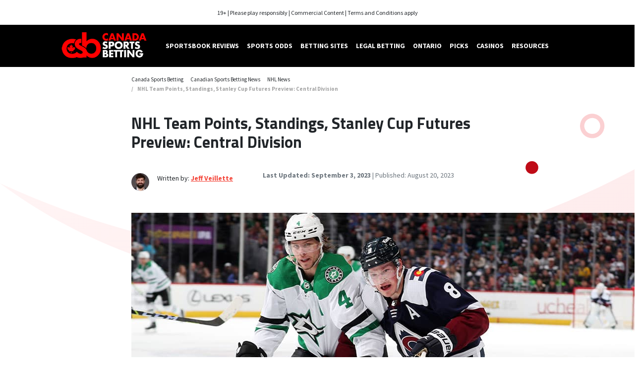

--- FILE ---
content_type: text/html; charset=UTF-8
request_url: https://www.canadasportsbetting.ca/news/nhl/nhl-central-division-odds-preview/
body_size: 26200
content:
<!DOCTYPE html>
<html lang="en-CA">
<head>
	<meta charset="UTF-8">
	<meta name="viewport" content="width=device-width, initial-scale=1, shrink-to-fit=no">
	<link rel="profile" href="https://gmpg.org/xfn/11">
    <!-- Google Tag Manager -->
<script>(function(w,d,s,l,i){w[l]=w[l]||[];w[l].push({'gtm.start':
            new Date().getTime(),event:'gtm.js'});var f=d.getElementsByTagName(s)[0],
        j=d.createElement(s),dl=l!='dataLayer'?'&l='+l:'';j.async=true;j.src=
        'https://www.googletagmanager.com/gtm.js?id='+i+dl + '';f.parentNode.insertBefore(j,f);
    })(window,document,'script','dataLayer', 'GTM-KCL3Z8N');</script>
<!-- End Google Tag Manager -->
<meta name='robots' content='index, follow, max-image-preview:large, max-snippet:-1, max-video-preview:-1' />
	<style>img:is([sizes="auto" i], [sizes^="auto," i]) { contain-intrinsic-size: 3000px 1500px }</style>
	
	<!-- This site is optimized with the Yoast SEO Premium plugin v26.7 (Yoast SEO v26.7) - https://yoast.com/wordpress/plugins/seo/ -->
	<title>NHL Team Points, Standings, Stanley Cup Futures Preview: Central Division</title>
	<meta name="description" content="CSB&#039;s experts look at the playoff, points, and Stanley Cup odds for the teams in the NHL&#039;s Central Division ahead of the 2023/24 season!" />
	<link rel="canonical" href="https://www.canadasportsbetting.ca/news/nhl/nhl-central-division-odds-preview/" />
	<meta property="og:locale" content="en_CA" />
	<meta property="og:type" content="article" />
	<meta property="og:title" content="NHL Team Points, Standings, Stanley Cup Futures Preview: Central Division" />
	<meta property="og:description" content="CSB&#039;s experts look at the playoff, points, and Stanley Cup odds for the teams in the NHL&#039;s Central Division ahead of the 2023/24 season!" />
	<meta property="og:url" content="https://www.canadasportsbetting.ca/news/nhl/nhl-central-division-odds-preview/" />
	<meta property="og:site_name" content="canadasportsbetting.ca" />
	<meta property="article:published_time" content="2023-08-20T16:02:46+00:00" />
	<meta property="article:modified_time" content="2023-09-03T16:10:38+00:00" />
	<meta property="og:image" content="https://www.canadasportsbetting.ca/wp-content/uploads/2023/08/makar-heiskanen.jpg" />
	<meta property="og:image:width" content="1024" />
	<meta property="og:image:height" content="440" />
	<meta property="og:image:type" content="image/jpeg" />
	<meta name="author" content="Jeff Veillette" />
	<meta name="twitter:card" content="summary_large_image" />
	<meta name="twitter:creator" content="@JeffVeillette" />
	<meta name="twitter:site" content="@cansportbetting" />
	<meta name="twitter:label1" content="Written by" />
	<meta name="twitter:data1" content="Jeff Veillette" />
	<meta name="twitter:label2" content="Est. reading time" />
	<meta name="twitter:data2" content="9 minutes" />
	<script type="application/ld+json" class="yoast-schema-graph">{"@context":"https://schema.org","@graph":[{"@type":"NewsArticle","@id":"https://www.canadasportsbetting.ca/news/nhl/nhl-central-division-odds-preview/#article","isPartOf":{"@id":"https://www.canadasportsbetting.ca/news/nhl/nhl-central-division-odds-preview/"},"author":{"name":"Jeff Veillette","@id":"https://www.canadasportsbetting.ca/#/schema/person/8c057fc0d97da530435bd17e8e4f10bd"},"headline":"NHL Team Points, Standings, Stanley Cup Futures Preview: Central Division","datePublished":"2023-08-20T16:02:46+00:00","dateModified":"2023-09-03T16:10:38+00:00","mainEntityOfPage":{"@id":"https://www.canadasportsbetting.ca/news/nhl/nhl-central-division-odds-preview/"},"wordCount":1890,"publisher":{"@id":"https://www.canadasportsbetting.ca/#organization"},"image":{"@id":"https://www.canadasportsbetting.ca/news/nhl/nhl-central-division-odds-preview/#primaryimage"},"thumbnailUrl":"https://www.canadasportsbetting.ca/wp-content/uploads/2023/08/makar-heiskanen.jpg","keywords":["bet365 Hockey","bet365 News"],"articleSection":["NHL News"],"inLanguage":"en-CA","copyrightYear":"2023","copyrightHolder":{"@id":"https://www.canadasportsbetting.ca/#organization"}},{"@type":"WebPage","@id":"https://www.canadasportsbetting.ca/news/nhl/nhl-central-division-odds-preview/","url":"https://www.canadasportsbetting.ca/news/nhl/nhl-central-division-odds-preview/","name":"NHL Team Points, Standings, Stanley Cup Futures Preview: Central Division","isPartOf":{"@id":"https://www.canadasportsbetting.ca/#website"},"primaryImageOfPage":{"@id":"https://www.canadasportsbetting.ca/news/nhl/nhl-central-division-odds-preview/#primaryimage"},"image":{"@id":"https://www.canadasportsbetting.ca/news/nhl/nhl-central-division-odds-preview/#primaryimage"},"thumbnailUrl":"https://www.canadasportsbetting.ca/wp-content/uploads/2023/08/makar-heiskanen.jpg","datePublished":"2023-08-20T16:02:46+00:00","dateModified":"2023-09-03T16:10:38+00:00","description":"CSB's experts look at the playoff, points, and Stanley Cup odds for the teams in the NHL's Central Division ahead of the 2023/24 season!","breadcrumb":{"@id":"https://www.canadasportsbetting.ca/news/nhl/nhl-central-division-odds-preview/#breadcrumb"},"inLanguage":"en-CA","potentialAction":[{"@type":"ReadAction","target":["https://www.canadasportsbetting.ca/news/nhl/nhl-central-division-odds-preview/"]}]},{"@type":"ImageObject","inLanguage":"en-CA","@id":"https://www.canadasportsbetting.ca/news/nhl/nhl-central-division-odds-preview/#primaryimage","url":"https://www.canadasportsbetting.ca/wp-content/uploads/2023/08/makar-heiskanen.jpg","contentUrl":"https://www.canadasportsbetting.ca/wp-content/uploads/2023/08/makar-heiskanen.jpg","width":1024,"height":440},{"@type":"BreadcrumbList","@id":"https://www.canadasportsbetting.ca/news/nhl/nhl-central-division-odds-preview/#breadcrumb","itemListElement":[{"@type":"ListItem","position":1,"name":"Canada Sports Betting","item":"https://www.canadasportsbetting.ca/"},{"@type":"ListItem","position":2,"name":"Canadian Sports Betting News","item":"https://www.canadasportsbetting.ca/news/"},{"@type":"ListItem","position":3,"name":"NHL News","item":"https://www.canadasportsbetting.ca/news/nhl/"},{"@type":"ListItem","position":4,"name":"NHL Team Points, Standings, Stanley Cup Futures Preview: Central Division"}]},{"@type":"WebSite","@id":"https://www.canadasportsbetting.ca/#website","url":"https://www.canadasportsbetting.ca/","name":"Canada Sports Betting","description":"Canada Sports Betting","publisher":{"@id":"https://www.canadasportsbetting.ca/#organization"},"potentialAction":[{"@type":"SearchAction","target":{"@type":"EntryPoint","urlTemplate":"https://www.canadasportsbetting.ca/?s={search_term_string}"},"query-input":{"@type":"PropertyValueSpecification","valueRequired":true,"valueName":"search_term_string"}}],"inLanguage":"en-CA"},{"@type":"Organization","@id":"https://www.canadasportsbetting.ca/#organization","name":"Canada Sports Betting","alternateName":"CSB","url":"https://www.canadasportsbetting.ca/","logo":{"@type":"ImageObject","inLanguage":"en-CA","@id":"https://www.canadasportsbetting.ca/#/schema/logo/image/","url":"https://www.canadasportsbetting.ca/wp-content/uploads/2023/08/CSB_ICON.png","contentUrl":"https://www.canadasportsbetting.ca/wp-content/uploads/2023/08/CSB_ICON.png","width":1600,"height":1600,"caption":"Canada Sports Betting"},"image":{"@id":"https://www.canadasportsbetting.ca/#/schema/logo/image/"},"sameAs":["https://x.com/cansportbetting","https://www.youtube.com/channel/UC3slNdxKa3ypmApUsyceLXg"],"description":"CanadaSportsBetting.ca is a leading online platform for sports betting enthusiasts in Canada, established in 2010. It offers expert advice, betting odds, and detailed reviews of online sportsbooks tailored specifically for Canadian bettors. The platform's mission is to help sports fans make informed decisions by connecting them with reputable online betting sites. The site provides a range of services, including expert betting advice and odds for beginners and mid-level bettors, aiding users in navigating online sports wagering confidently. It features unbiased reviews of sportsbooks, focusing on key aspects such as betting odds, bonus programs, and user experience. These reviews are crafted by seasoned handicappers and writers to ensure accuracy. In addition to sports betting, CanadaSportsBetting.ca reviews casinos and shares related news, offering insights into the casino industry. This allows users to access valuable information about where to play and what to expect from different operators. The platform is dedicated to supporting Canadian bettors by helping them find reputable wagering sites that meet their specific needs in betting options, banking methods, and privacy. It provides insights into legal sports betting options across provinces, ensuring access to safe and regulated platforms. In March 2022, Canada Sports Betting was acquired by Better Collective, a global sports betting media group. This acquisition strengthens Better Collective's presence in the Canadian market by leveraging Canada Sports Betting's established brand and expertise. Overall, CanadaSportsBetting.ca remains a trusted resource for Canadian bettors, offering valuable insights and connections to top-tier online betting sites while focusing on safety, legality, and user satisfaction.","email":"contact@canadasportsbetting.ca","numberOfEmployees":{"@type":"QuantitativeValue","minValue":"1","maxValue":"10"}},{"@type":"Person","@id":"https://www.canadasportsbetting.ca/#/schema/person/8c057fc0d97da530435bd17e8e4f10bd","name":"Jeff Veillette","image":{"@type":"ImageObject","inLanguage":"en-CA","@id":"https://www.canadasportsbetting.ca/#/schema/person/image/","url":"https://www.canadasportsbetting.ca/wp-content/uploads/2024/10/jeff-csb-photo-96x96.jpg","contentUrl":"https://www.canadasportsbetting.ca/wp-content/uploads/2024/10/jeff-csb-photo-96x96.jpg","caption":"Jeff Veillette"},"description":"Based out of Toronto, Ontario, Jeff Veillette has been in the sports writing industry for over half of his life. While primarily focused on hockey at all high levels, Veillette also brings knowledge on all the major North American team sports, plus a few individual and global ones as well. His work over the years has been featured on just about every mainstream Canadian media platform.","sameAs":["https://muckrack.com/jeff-veillette/articles","https://www.linkedin.com/in/jeffveillette/","https://x.com/JeffVeillette"],"honorificPrefix":"Mr","gender":"Male","knowsAbout":["NHL","Hockey Betting","Soccer","Sports Writing"],"knowsLanguage":["English"],"jobTitle":"Editorial & Social Content Strategist","worksFor":"Better Collective A/S","url":"https://www.canadasportsbetting.ca/authors/jeff-veillette/"}]}</script>
	<!-- / Yoast SEO Premium plugin. -->


<link rel='dns-prefetch' href='//bam-static.actionnetwork.com' />
<link rel='dns-prefetch' href='//fonts.googleapis.com' />
<link href='https://fonts.gstatic.com' crossorigin rel='preconnect' />
<link rel="alternate" type="application/rss+xml" title="canadasportsbetting.ca &raquo; Feed" href="https://www.canadasportsbetting.ca/feed/" />
<link rel="alternate" type="application/rss+xml" title="canadasportsbetting.ca &raquo; Comments Feed" href="https://www.canadasportsbetting.ca/comments/feed/" />
<link rel="alternate" type="application/rss+xml" title="canadasportsbetting.ca &raquo; NHL Team Points, Standings, Stanley Cup Futures Preview: Central Division Comments Feed" href="https://www.canadasportsbetting.ca/news/nhl/nhl-central-division-odds-preview/feed/" />
<style id='wp-emoji-styles-inline-css' type='text/css'>

	img.wp-smiley, img.emoji {
		display: inline !important;
		border: none !important;
		box-shadow: none !important;
		height: 1em !important;
		width: 1em !important;
		margin: 0 0.07em !important;
		vertical-align: -0.1em !important;
		background: none !important;
		padding: 0 !important;
	}
</style>
<link rel='stylesheet' id='wp-block-library-css' href='https://www.canadasportsbetting.ca/wp-includes/css/dist/block-library/style.min.css?ver=55e5431f7af08ebb63612c4f288f147f' type='text/css' media='all' />
<style id='classic-theme-styles-inline-css' type='text/css'>
/*! This file is auto-generated */
.wp-block-button__link{color:#fff;background-color:#32373c;border-radius:9999px;box-shadow:none;text-decoration:none;padding:calc(.667em + 2px) calc(1.333em + 2px);font-size:1.125em}.wp-block-file__button{background:#32373c;color:#fff;text-decoration:none}
</style>
<style id='outermost-social-sharing-style-inline-css' type='text/css'>
.wp-block-outermost-social-sharing{align-items:flex-start;background:none;box-sizing:border-box;margin-left:0;padding-left:0;padding-right:0;text-indent:0}.wp-block-outermost-social-sharing .outermost-social-sharing-link a,.wp-block-outermost-social-sharing .outermost-social-sharing-link a:hover{border-bottom:0;box-shadow:none;text-decoration:none}.wp-block-outermost-social-sharing .outermost-social-sharing-link a{padding:.25em}.wp-block-outermost-social-sharing .outermost-social-sharing-link svg{height:1em;width:1em}.wp-block-outermost-social-sharing .outermost-social-sharing-link span:not(.screen-reader-text){font-size:.65em;margin-left:.5em;margin-right:.5em}.wp-block-outermost-social-sharing.has-small-icon-size{font-size:16px}.wp-block-outermost-social-sharing,.wp-block-outermost-social-sharing.has-normal-icon-size{font-size:24px}.wp-block-outermost-social-sharing.has-large-icon-size{font-size:36px}.wp-block-outermost-social-sharing.has-huge-icon-size{font-size:48px}.wp-block-outermost-social-sharing.aligncenter{display:flex;justify-content:center}.wp-block-outermost-social-sharing.alignright{justify-content:flex-end}.wp-block-outermost-social-sharing-link{border-radius:9999px;display:block;height:auto;transition:transform .1s ease}.wp-block-outermost-social-sharing-link a{align-items:center;display:flex;line-height:0;transition:transform .1s ease}.wp-block-outermost-social-sharing-link:hover{transform:scale(1.1)}.wp-block-outermost-social-sharing .wp-block-outermost-social-sharing-link .wp-block-outermost-social-sharing-link-anchor,.wp-block-outermost-social-sharing .wp-block-outermost-social-sharing-link .wp-block-outermost-social-sharing-link-anchor svg,.wp-block-outermost-social-sharing .wp-block-outermost-social-sharing-link .wp-block-outermost-social-sharing-link-anchor:active,.wp-block-outermost-social-sharing .wp-block-outermost-social-sharing-link .wp-block-outermost-social-sharing-link-anchor:hover,.wp-block-outermost-social-sharing .wp-block-outermost-social-sharing-link .wp-block-outermost-social-sharing-link-anchor:visited{color:currentColor;fill:currentColor}.wp-block-outermost-social-sharing:not(.is-style-logos-only) .outermost-social-sharing-link{background-color:#f0f0f0;color:#444}.wp-block-outermost-social-sharing:not(.is-style-logos-only) .outermost-social-sharing-link-bluesky{background-color:#1083fe;color:#fff}.wp-block-outermost-social-sharing:not(.is-style-logos-only) .outermost-social-sharing-link-facebook{background-color:#1877f2;color:#fff}.wp-block-outermost-social-sharing:not(.is-style-logos-only) .outermost-social-sharing-link-flipboard{background-color:#e12828;color:#fff}.wp-block-outermost-social-sharing:not(.is-style-logos-only) .outermost-social-sharing-link-line{background-color:#06c755;color:#fff}.wp-block-outermost-social-sharing:not(.is-style-logos-only) .outermost-social-sharing-link-linkedin{background-color:#0a66c2;color:#fff}.wp-block-outermost-social-sharing:not(.is-style-logos-only) .outermost-social-sharing-link-pinterest{background-color:#bd081c;color:#fff}.wp-block-outermost-social-sharing:not(.is-style-logos-only) .outermost-social-sharing-link-pocket{background-color:#ef4056;color:#fff}.wp-block-outermost-social-sharing:not(.is-style-logos-only) .outermost-social-sharing-link-reddit{background-color:#ff4500;color:#fff}.wp-block-outermost-social-sharing:not(.is-style-logos-only) .outermost-social-sharing-link-skype{background-color:#0078ca;color:#fff}.wp-block-outermost-social-sharing:not(.is-style-logos-only) .outermost-social-sharing-link-telegram{background-color:#229ed9;color:#fff}.wp-block-outermost-social-sharing:not(.is-style-logos-only) .outermost-social-sharing-link-threads{background-color:#000;color:#fff}.wp-block-outermost-social-sharing:not(.is-style-logos-only) .outermost-social-sharing-link-tumblr{background-color:#011935;color:#fff}.wp-block-outermost-social-sharing:not(.is-style-logos-only) .outermost-social-sharing-link-viber{background-color:#665ca7;color:#fff}.wp-block-outermost-social-sharing:not(.is-style-logos-only) .outermost-social-sharing-link-whatsapp{background-color:#25d366;color:#fff}.wp-block-outermost-social-sharing:not(.is-style-logos-only) .outermost-social-sharing-link-x{background-color:#000;color:#fff}.wp-block-outermost-social-sharing.is-style-logos-only .outermost-social-sharing-link{background:none}.wp-block-outermost-social-sharing.is-style-logos-only .outermost-social-sharing-link a{padding:0}.wp-block-outermost-social-sharing.is-style-logos-only .outermost-social-sharing-link svg{height:1.25em;width:1.25em}.wp-block-outermost-social-sharing.is-style-logos-only .outermost-social-sharing-link{color:#444}.wp-block-outermost-social-sharing.is-style-logos-only .outermost-social-sharing-link-bluesky{color:#1083fe}.wp-block-outermost-social-sharing.is-style-logos-only .outermost-social-sharing-link-facebook{color:#1877f2}.wp-block-outermost-social-sharing.is-style-logos-only .outermost-social-sharing-link-flipboard{color:#e12828}.wp-block-outermost-social-sharing.is-style-logos-only .outermost-social-sharing-link-line{color:#06c755}.wp-block-outermost-social-sharing.is-style-logos-only .outermost-social-sharing-link-linkedin{color:#0a66c2}.wp-block-outermost-social-sharing.is-style-logos-only .outermost-social-sharing-link-pinterest{color:#bd081c}.wp-block-outermost-social-sharing.is-style-logos-only .outermost-social-sharing-link-pocket{color:#ef4056}.wp-block-outermost-social-sharing.is-style-logos-only .outermost-social-sharing-link-reddit{color:#ff4500}.wp-block-outermost-social-sharing.is-style-logos-only .outermost-social-sharing-link-skype{color:#0078ca}.wp-block-outermost-social-sharing.is-style-logos-only .outermost-social-sharing-link-telegram{color:#229ed9}.wp-block-outermost-social-sharing.is-style-logos-only .outermost-social-sharing-link-threads{color:#000}.wp-block-outermost-social-sharing.is-style-logos-only .outermost-social-sharing-link-tumblr{color:#011935}.wp-block-outermost-social-sharing.is-style-logos-only .outermost-social-sharing-link-twitter{color:#1da1f2}.wp-block-outermost-social-sharing.is-style-logos-only .outermost-social-sharing-link-viber{color:#665ca7}.wp-block-outermost-social-sharing.is-style-logos-only .outermost-social-sharing-link-whatsapp{color:#25d366}.wp-block-outermost-social-sharing.is-style-logos-only .outermost-social-sharing-link-x{color:#000}.wp-block-outermost-social-sharing.is-style-pill-shape .outermost-social-sharing-link{width:auto}.wp-block-outermost-social-sharing.is-style-pill-shape .outermost-social-sharing-link a{padding-left:.6666666667em;padding-right:.6666666667em}.wp-block-post-template.is-flex-container .wp-block-outermost-social-sharing li{width:auto}

</style>
<style id='bc-utility-blocks-bc-live-blog-posting-style-inline-css' type='text/css'>
.bc-live-icon{align-items:center;display:flex}.bc-live-icon span{background-color:red;border-radius:100%;box-shadow:0 0 5px 2px red;height:10px;margin-right:10px;width:10px}img.bc-live-icon{margin-bottom:1rem;max-height:60px;max-width:60px}

</style>
<style id='bc-utility-blocks-bc-live-badge-style-inline-css' type='text/css'>
.bc-live-badge__icon{aspect-ratio:1;background-color:red;border-radius:100%;box-shadow:0 0 5px 2px red;width:10px}

</style>
<link rel='stylesheet' id='bc-theme-style-css' href='https://www.canadasportsbetting.ca/wp-content/mu-plugins/bc-theme-blocks-and-patterns/build/style-index.css?ver=55e5431f7af08ebb63612c4f288f147f' type='text/css' media='all' />
<style id='global-styles-inline-css' type='text/css'>
:root{--wp--preset--aspect-ratio--square: 1;--wp--preset--aspect-ratio--4-3: 4/3;--wp--preset--aspect-ratio--3-4: 3/4;--wp--preset--aspect-ratio--3-2: 3/2;--wp--preset--aspect-ratio--2-3: 2/3;--wp--preset--aspect-ratio--16-9: 16/9;--wp--preset--aspect-ratio--9-16: 9/16;--wp--preset--color--black: #000000;--wp--preset--color--cyan-bluish-gray: #abb8c3;--wp--preset--color--white: #ffffff;--wp--preset--color--pale-pink: #f78da7;--wp--preset--color--vivid-red: #cf2e2e;--wp--preset--color--luminous-vivid-orange: #ff6900;--wp--preset--color--luminous-vivid-amber: #fcb900;--wp--preset--color--light-green-cyan: #7bdcb5;--wp--preset--color--vivid-green-cyan: #00d084;--wp--preset--color--pale-cyan-blue: #8ed1fc;--wp--preset--color--vivid-cyan-blue: #0693e3;--wp--preset--color--vivid-purple: #9b51e0;--wp--preset--gradient--vivid-cyan-blue-to-vivid-purple: linear-gradient(135deg,rgba(6,147,227,1) 0%,rgb(155,81,224) 100%);--wp--preset--gradient--light-green-cyan-to-vivid-green-cyan: linear-gradient(135deg,rgb(122,220,180) 0%,rgb(0,208,130) 100%);--wp--preset--gradient--luminous-vivid-amber-to-luminous-vivid-orange: linear-gradient(135deg,rgba(252,185,0,1) 0%,rgba(255,105,0,1) 100%);--wp--preset--gradient--luminous-vivid-orange-to-vivid-red: linear-gradient(135deg,rgba(255,105,0,1) 0%,rgb(207,46,46) 100%);--wp--preset--gradient--very-light-gray-to-cyan-bluish-gray: linear-gradient(135deg,rgb(238,238,238) 0%,rgb(169,184,195) 100%);--wp--preset--gradient--cool-to-warm-spectrum: linear-gradient(135deg,rgb(74,234,220) 0%,rgb(151,120,209) 20%,rgb(207,42,186) 40%,rgb(238,44,130) 60%,rgb(251,105,98) 80%,rgb(254,248,76) 100%);--wp--preset--gradient--blush-light-purple: linear-gradient(135deg,rgb(255,206,236) 0%,rgb(152,150,240) 100%);--wp--preset--gradient--blush-bordeaux: linear-gradient(135deg,rgb(254,205,165) 0%,rgb(254,45,45) 50%,rgb(107,0,62) 100%);--wp--preset--gradient--luminous-dusk: linear-gradient(135deg,rgb(255,203,112) 0%,rgb(199,81,192) 50%,rgb(65,88,208) 100%);--wp--preset--gradient--pale-ocean: linear-gradient(135deg,rgb(255,245,203) 0%,rgb(182,227,212) 50%,rgb(51,167,181) 100%);--wp--preset--gradient--electric-grass: linear-gradient(135deg,rgb(202,248,128) 0%,rgb(113,206,126) 100%);--wp--preset--gradient--midnight: linear-gradient(135deg,rgb(2,3,129) 0%,rgb(40,116,252) 100%);--wp--preset--font-size--small: 13px;--wp--preset--font-size--medium: 20px;--wp--preset--font-size--large: 36px;--wp--preset--font-size--x-large: 42px;--wp--preset--spacing--20: 0.44rem;--wp--preset--spacing--30: 0.67rem;--wp--preset--spacing--40: 1rem;--wp--preset--spacing--50: 1.5rem;--wp--preset--spacing--60: 2.25rem;--wp--preset--spacing--70: 3.38rem;--wp--preset--spacing--80: 5.06rem;--wp--preset--shadow--natural: 6px 6px 9px rgba(0, 0, 0, 0.2);--wp--preset--shadow--deep: 12px 12px 50px rgba(0, 0, 0, 0.4);--wp--preset--shadow--sharp: 6px 6px 0px rgba(0, 0, 0, 0.2);--wp--preset--shadow--outlined: 6px 6px 0px -3px rgba(255, 255, 255, 1), 6px 6px rgba(0, 0, 0, 1);--wp--preset--shadow--crisp: 6px 6px 0px rgba(0, 0, 0, 1);}:where(.is-layout-flex){gap: 0.5em;}:where(.is-layout-grid){gap: 0.5em;}body .is-layout-flex{display: flex;}.is-layout-flex{flex-wrap: wrap;align-items: center;}.is-layout-flex > :is(*, div){margin: 0;}body .is-layout-grid{display: grid;}.is-layout-grid > :is(*, div){margin: 0;}:where(.wp-block-columns.is-layout-flex){gap: 2em;}:where(.wp-block-columns.is-layout-grid){gap: 2em;}:where(.wp-block-post-template.is-layout-flex){gap: 1.25em;}:where(.wp-block-post-template.is-layout-grid){gap: 1.25em;}.has-black-color{color: var(--wp--preset--color--black) !important;}.has-cyan-bluish-gray-color{color: var(--wp--preset--color--cyan-bluish-gray) !important;}.has-white-color{color: var(--wp--preset--color--white) !important;}.has-pale-pink-color{color: var(--wp--preset--color--pale-pink) !important;}.has-vivid-red-color{color: var(--wp--preset--color--vivid-red) !important;}.has-luminous-vivid-orange-color{color: var(--wp--preset--color--luminous-vivid-orange) !important;}.has-luminous-vivid-amber-color{color: var(--wp--preset--color--luminous-vivid-amber) !important;}.has-light-green-cyan-color{color: var(--wp--preset--color--light-green-cyan) !important;}.has-vivid-green-cyan-color{color: var(--wp--preset--color--vivid-green-cyan) !important;}.has-pale-cyan-blue-color{color: var(--wp--preset--color--pale-cyan-blue) !important;}.has-vivid-cyan-blue-color{color: var(--wp--preset--color--vivid-cyan-blue) !important;}.has-vivid-purple-color{color: var(--wp--preset--color--vivid-purple) !important;}.has-black-background-color{background-color: var(--wp--preset--color--black) !important;}.has-cyan-bluish-gray-background-color{background-color: var(--wp--preset--color--cyan-bluish-gray) !important;}.has-white-background-color{background-color: var(--wp--preset--color--white) !important;}.has-pale-pink-background-color{background-color: var(--wp--preset--color--pale-pink) !important;}.has-vivid-red-background-color{background-color: var(--wp--preset--color--vivid-red) !important;}.has-luminous-vivid-orange-background-color{background-color: var(--wp--preset--color--luminous-vivid-orange) !important;}.has-luminous-vivid-amber-background-color{background-color: var(--wp--preset--color--luminous-vivid-amber) !important;}.has-light-green-cyan-background-color{background-color: var(--wp--preset--color--light-green-cyan) !important;}.has-vivid-green-cyan-background-color{background-color: var(--wp--preset--color--vivid-green-cyan) !important;}.has-pale-cyan-blue-background-color{background-color: var(--wp--preset--color--pale-cyan-blue) !important;}.has-vivid-cyan-blue-background-color{background-color: var(--wp--preset--color--vivid-cyan-blue) !important;}.has-vivid-purple-background-color{background-color: var(--wp--preset--color--vivid-purple) !important;}.has-black-border-color{border-color: var(--wp--preset--color--black) !important;}.has-cyan-bluish-gray-border-color{border-color: var(--wp--preset--color--cyan-bluish-gray) !important;}.has-white-border-color{border-color: var(--wp--preset--color--white) !important;}.has-pale-pink-border-color{border-color: var(--wp--preset--color--pale-pink) !important;}.has-vivid-red-border-color{border-color: var(--wp--preset--color--vivid-red) !important;}.has-luminous-vivid-orange-border-color{border-color: var(--wp--preset--color--luminous-vivid-orange) !important;}.has-luminous-vivid-amber-border-color{border-color: var(--wp--preset--color--luminous-vivid-amber) !important;}.has-light-green-cyan-border-color{border-color: var(--wp--preset--color--light-green-cyan) !important;}.has-vivid-green-cyan-border-color{border-color: var(--wp--preset--color--vivid-green-cyan) !important;}.has-pale-cyan-blue-border-color{border-color: var(--wp--preset--color--pale-cyan-blue) !important;}.has-vivid-cyan-blue-border-color{border-color: var(--wp--preset--color--vivid-cyan-blue) !important;}.has-vivid-purple-border-color{border-color: var(--wp--preset--color--vivid-purple) !important;}.has-vivid-cyan-blue-to-vivid-purple-gradient-background{background: var(--wp--preset--gradient--vivid-cyan-blue-to-vivid-purple) !important;}.has-light-green-cyan-to-vivid-green-cyan-gradient-background{background: var(--wp--preset--gradient--light-green-cyan-to-vivid-green-cyan) !important;}.has-luminous-vivid-amber-to-luminous-vivid-orange-gradient-background{background: var(--wp--preset--gradient--luminous-vivid-amber-to-luminous-vivid-orange) !important;}.has-luminous-vivid-orange-to-vivid-red-gradient-background{background: var(--wp--preset--gradient--luminous-vivid-orange-to-vivid-red) !important;}.has-very-light-gray-to-cyan-bluish-gray-gradient-background{background: var(--wp--preset--gradient--very-light-gray-to-cyan-bluish-gray) !important;}.has-cool-to-warm-spectrum-gradient-background{background: var(--wp--preset--gradient--cool-to-warm-spectrum) !important;}.has-blush-light-purple-gradient-background{background: var(--wp--preset--gradient--blush-light-purple) !important;}.has-blush-bordeaux-gradient-background{background: var(--wp--preset--gradient--blush-bordeaux) !important;}.has-luminous-dusk-gradient-background{background: var(--wp--preset--gradient--luminous-dusk) !important;}.has-pale-ocean-gradient-background{background: var(--wp--preset--gradient--pale-ocean) !important;}.has-electric-grass-gradient-background{background: var(--wp--preset--gradient--electric-grass) !important;}.has-midnight-gradient-background{background: var(--wp--preset--gradient--midnight) !important;}.has-small-font-size{font-size: var(--wp--preset--font-size--small) !important;}.has-medium-font-size{font-size: var(--wp--preset--font-size--medium) !important;}.has-large-font-size{font-size: var(--wp--preset--font-size--large) !important;}.has-x-large-font-size{font-size: var(--wp--preset--font-size--x-large) !important;}
:where(.wp-block-post-template.is-layout-flex){gap: 1.25em;}:where(.wp-block-post-template.is-layout-grid){gap: 1.25em;}
:where(.wp-block-columns.is-layout-flex){gap: 2em;}:where(.wp-block-columns.is-layout-grid){gap: 2em;}
:root :where(.wp-block-pullquote){font-size: 1.5em;line-height: 1.6;}
</style>
<link rel='stylesheet' id='bc-page-blocker-css' href='https://www.canadasportsbetting.ca/wp-content/plugins/bc-page-blocker/assets/public/dist/css/public.min.css?ver=1.7.0' type='text/css' media='all' />
<link rel='stylesheet' id='bcb-style-css' href='https://www.canadasportsbetting.ca/wp-content/plugins/bc-blocks/assets/public/dist/blocks.min.css?ver=55e5431f7af08ebb63612c4f288f147f' type='text/css' media='all' />
<link rel='stylesheet' id='bcsb-style-css' href='https://www.canadasportsbetting.ca/wp-content/plugins/bc-sports-blocks/assets/public/dist/css/public.min.css?ver=1.29.0' type='text/css' media='all' />
<link rel='stylesheet' id='child-bc_core-styles-css' href='https://www.canadasportsbetting.ca/wp-content/themes/wp-theme-bc-core-cbs-child/assets/public/dist/css/child-theme.min.css?ver=1765886860' type='text/css' media='all' />
<link rel='stylesheet' id='google-fonts-sans-pro-css' href='https://fonts.googleapis.com/css2?family=Source+Sans+Pro%3Awght%40400%3B700&#038;display=swap&#038;ver=55e5431f7af08ebb63612c4f288f147f' type='text/css' media='all' />
<link rel='stylesheet' id='google-fonts-titillium-css' href='https://fonts.googleapis.com/css2?family=Titillium+Web%3Awght%40400%3B600%3B700&#038;display=swap&#038;ver=55e5431f7af08ebb63612c4f288f147f' type='text/css' media='all' />
<link rel='stylesheet' id='bcb-localization-css' href='https://www.canadasportsbetting.ca/wp-content/plugins/bc-blocks-localization/assets/public/dist/bcb-localization.min.css?ver=55e5431f7af08ebb63612c4f288f147f' type='text/css' media='all' />
<link rel='stylesheet' id='bc-compliance-public-styles-css' href='https://www.canadasportsbetting.ca/wp-content/plugins/bc-compliance/assets/public/dist/css/public.min.css?ver=3.12.0' type='text/css' media='all' />
<script type="text/javascript" id="bc-utility-blocks-data-js-extra">
/* <![CDATA[ */
var bcUtilityBlocksData = {"ajaxUrl":"https:\/\/www.canadasportsbetting.ca\/wp-admin\/admin-ajax.php"};
/* ]]> */
</script>
<script type="text/javascript" id="bc-page-blocker-js-extra">
/* <![CDATA[ */
var _bcpb = {"ajaxUrl":"https:\/\/www.canadasportsbetting.ca\/wp-admin\/admin-ajax.php","action":"bc-page-blocker_do_shortcode","version":"1.7.0","jsonPath":"https:\/\/www.canadasportsbetting.ca\/wp-content\/uploads\/bc-page-blocker-data\/bcpb-data.json","noBlock":"","isHybridManagerActive":""};
/* ]]> */
</script>
<script type="text/javascript" src="https://www.canadasportsbetting.ca/wp-content/plugins/bc-page-blocker/assets/public/dist/js/public.min.js?ver=1.7.0" id="bc-page-blocker-js"></script>
<link rel="https://api.w.org/" href="https://www.canadasportsbetting.ca/wp-json/" /><link rel="alternate" title="JSON" type="application/json" href="https://www.canadasportsbetting.ca/wp-json/wp/v2/posts/72640" /><link rel="EditURI" type="application/rsd+xml" title="RSD" href="https://www.canadasportsbetting.ca/xmlrpc.php?rsd" />

<link rel='shortlink' href='https://www.canadasportsbetting.ca/?p=72640' />
<link rel="alternate" title="oEmbed (JSON)" type="application/json+oembed" href="https://www.canadasportsbetting.ca/wp-json/oembed/1.0/embed?url=https%3A%2F%2Fwww.canadasportsbetting.ca%2Fnews%2Fnhl%2Fnhl-central-division-odds-preview%2F" />
<link rel="alternate" title="oEmbed (XML)" type="text/xml+oembed" href="https://www.canadasportsbetting.ca/wp-json/oembed/1.0/embed?url=https%3A%2F%2Fwww.canadasportsbetting.ca%2Fnews%2Fnhl%2Fnhl-central-division-odds-preview%2F&#038;format=xml" />
<link rel="preload" href="https://www.canadasportsbetting.ca/wp-content/uploads/2023/08/logo-white-new.png" as="image"><link rel="pingback" href="https://www.canadasportsbetting.ca/xmlrpc.php">
<meta name="mobile-web-app-capable" content="yes">
<meta name="apple-mobile-web-app-capable" content="yes">
<meta name="apple-mobile-web-app-title" content="canadasportsbetting.ca - Canada Sports Betting">
<link rel="icon" href="https://www.canadasportsbetting.ca/wp-content/uploads/2023/08/cropped-CSB_ICON-32x32.png" sizes="32x32" />
<link rel="icon" href="https://www.canadasportsbetting.ca/wp-content/uploads/2023/08/cropped-CSB_ICON-192x192.png" sizes="192x192" />
<link rel="apple-touch-icon" href="https://www.canadasportsbetting.ca/wp-content/uploads/2023/08/cropped-CSB_ICON-180x180.png" />
<meta name="msapplication-TileImage" content="https://www.canadasportsbetting.ca/wp-content/uploads/2023/08/cropped-CSB_ICON-270x270.png" />
		<style type="text/css" id="wp-custom-css">
			.not-wide {
	max-width: 1020px;
	margin: 0 auto;
}
p#breadcrumbs {
  padding-top: 1rem;
  margin-bottom: 2rem;
}
.recent-posts-dark .article-box .article-content h2, .recent-posts-dark .article-box .article-content .h2 {
  word-break: break-word;
}

.cbs-sticky-cta .desktop-cta .wp-block-column .wp-block-group {
	flex-direction: row !important;
}

.wp-container-core-group-layout-1{
  flex-direction: column;
  align-items: start !important;
}

.main-site-navigation .navbar .container .custom-logo-link img {
	height: 60px;
  width: auto;
}

@media screen and (min-width: 1080px) {
	.main-site-navigation .navbar .container .custom-logo-link img {
		margin-top: 11px;
	}
	
	#site-logo-footer {
		margin-top: 20px;
	}
}

.stretched-anchor a.wp-element-button::after {
  position: absolute;
  top: 0;
  right: 0;
  bottom: 0;
  left: 0;
  z-index: 1;
  content: ""; 
}

#site-logo-footer {
	height: 60px;
}

.wp-block-cover {
  overflow: unset !important;
}

.cls-betting-odds-widget {
	height: 425px;
}

.shadow-effect{
	width: 250px;
  box-shadow: 0 4px 8px 0 rgba(0, 0, 0, 0.2), 0 6px 20px 0 rgba(0, 0, 0, 0.19);
	line-height: 1.6;
	text-align: center;
	border-radius: 5px;
}

.shadow-2{
	width: 250px;
  box-shadow: 0 0px 0px 0 rgba(0, 0, 0, 0.2), 0 2px 10px 2px rgba(0, 0, 0, 0.19);
	line-height: 1.6;
	border-radius: 5px;
}

.grow { 
transition: all .2s ease-in-out; 
}

.grow:hover { 
transform: scale(1.03); 
}

.guide-text{
	line-height: 1.5;
}

.shadow-effect-3{
	width: 250px;
  box-shadow: 0 4px 8px 0 rgba(0, 0, 0, 0.2), 0 6px 20px 0 rgba(0, 0, 0, 0.19);
	line-height: 1.6;
	border-radius: 5px;
}

.guide-h1 {
	text-align:left;
}

@media (max-width: 781px) {
  .cls-betting-odds-widget {
		height: 356px !important;
	}
}


.bcb-operator-list-8__item__body .bcb-header-img{
	min-height: 60px !important;
}

@media (max-width: 480px) {
	.h1-home {
		font-size: 32px !important;
		margin: 15px;
	}}

.round-corner{
	border-radius: 5px;
}

a.red-underline{
	text-decoration-color:red;
}

/* For centering Bonuses feature */
.feature-section-mobile {
    display: none;
    text-align: center;
    background-color: #f9f9f9;
    padding: 10px;
}

@media (max-width: 767px) {
    .feature-section-mobile {
        display: flex;
        align-items: stretch; /* For children height to fill the container */
        justify-content: space-between; /* Space out links */
        font-size: 16px; /* Base font size */
    }

    .feature-item-link {
        flex: 1; /* Each link takes up equal space */
        display: flex;
        justify-content: center;
        align-items: center;
        text-decoration: none; 
        background-color: inherit; /* To have link background match parent */
        height: 100%; /* Fills the height of the parent container */
    }

    .feature-item-bonus, .feature-item-picks {
        display: flex;
        align-items: center;
        justify-content: center;
        width: 100%; /*  For full width usage */
        padding: 10px; /* Adds padding inside each clickable area */
    }

    .divider {
				display: flex;
				align-items: center;
				justify-content: center;
				height: 100%;
        margin: 0;
				padding: 0 10px; /* Horizontal padding for spacing */
				font-size: 24px;
    }
}

		</style>
			        <style type="text/css">
        @media only screen and (min-width: 992px){
            .mobile-navbar{display:none;}
            .desktop-navbar{display: block;}
        }
        @media only screen and (max-width: 992px){
            .single-navbar .navbar-brand{order:1;}
            .single-navbar .btn-group{order:2;}
            .single-navbar #navbarNavDropdown{order:3;}
        }
    </style>
    <script type="text/javascript">
        (function(b, c, u, s) {
            b[u] = b[u] || {
                bet365: 'https://www.canadasportsbetting.ca/goto/bet365',
                betmgm: 'https://www.canadasportsbetting.ca/goto/betmgm',
                caesars: 'https://www.canadasportsbetting.ca/goto/caesars-sportsbook',
                betrivers: 'https://www.canadasportsbetting.ca/goto/betrivers',
                unibet: 'https://www.canadasportsbetting.ca/goto/unibet',
            };

            var f = c.getElementsByTagName(s)[0];
            var j = c.createElement(s);

            j.async = true;
            j.src = 'https://bctn-sao.s3.amazonaws.com/js/xchassis.js?t=' + (new Date().getTime() / 1000);

            f.parentNode.insertBefore(j, f);
        })(window, document, '_xchassis', 'script');
    </script>
    <!-- Meta Pixel Code -->
    <script>!function(f,b,e,v,n,t,s){if(f.fbq)return;n=f.fbq=function(){n.callMethod? n.callMethod.apply(n,arguments):n.queue.push(arguments)}; if(!f._fbq)f._fbq=n;n.push=n;n.loaded=!0;n.version='2.0'; n.queue=[];t=b.createElement(e);t.async=!0; t.src=v;s=b.getElementsByTagName(e)[0]; s.parentNode.insertBefore(t,s)}(window, document,'script', 'https://connect.facebook.net/en_US/fbevents.js'); fbq('init', '736234824894358'); fbq('track', 'PageView'); </script> <noscript><img height="1" width="1" style="display:none" src="https://www.facebook.com/tr?id=736234824894358&ev=PageView&noscript=1"/></noscript>
    <!-- End Meta Pixel Code -->

    <!-- Marfeel Code -->
    <script type="text/javascript">
    !function(){"use strict";function e(e){var t=!(arguments.length>1&&void 0!==arguments[1])||arguments[1],c=document.createElement("script");c.src=e,t?c.type="module":(c.async=!0,c.type="text/javascript",c.setAttribute("nomodule",""));var n=document.getElementsByTagName("script")[0];n.parentNode.insertBefore(c,n)}!function(t,c){!function(t,c,n){var a,o,r;n.accountId=c,null!==(a=t.marfeel)&&void 0!==a||(t.marfeel={}),null!==(o=(r=t.marfeel).cmd)&&void 0!==o||(r.cmd=[]),t.marfeel.config=n;var i="https://sdk.mrf.io/statics";e("".concat(i,"/marfeel-sdk.js?id=").concat(c),!0),e("".concat(i,"/marfeel-sdk.es5.js?id=").concat(c),!1)}(t,c,arguments.length>2&&void 0!==arguments[2]?arguments[2]:{})}(window,294,{})}();
    </script>
    <!-- End Marfeel code -->
</head>

<body class="wp-singular post-template post-template-page-templates post-template-news post-template-page-templatesnews-php single single-post postid-72640 single-format-standard wp-custom-logo wp-theme-wp-theme-bc-core wp-child-theme-wp-theme-bc-core-cbs-child catId-13 group-blog compliance-header-enabled compliance--ca-en">
<!-- Google Tag Manager (noscript) -->
<noscript><iframe src="https://www.googletagmanager.com/ns.html?id=GTM-KCL3Z8N"
height="0" width="0" style="display:none;visibility:hidden"></iframe></noscript>
<!-- End Google Tag Manager (noscript) -->



<div class="site" id="page">

	<!-- ******************* The Navbar Area ******************* -->
	<div id="wrapper-navbar" itemscope itemtype="https://schema.org/WebSite"   >

		<a class="skip-link sr-only sr-only-focusable" href="#content">Skip to content</a>

        <div class="main-site-navigation">
            <nav class="navbar navbar-expand-lg navbar-dark bg-black single-navbar p-0">

        <div class="container">
    
        <!-- Your site title as branding in the menu -->
        <a href="https://www.canadasportsbetting.ca/" class="navbar-brand custom-logo-link" rel="home"><img width="300" height="93" src="https://www.canadasportsbetting.ca/wp-content/uploads/2023/08/logo-white-new.png" class="img-fluid" alt="canadasportsbetting.ca" decoding="async" /></a>        <!-- end custom logo -->

        <!-- The WordPress Menu goes here -->
        <div id="navbarNavDropdown" class="collapse navbar-collapse collapse-on-hover"><ul id="main-menu" class="navbar-nav ms-lg-3"><li itemscope="itemscope" itemtype="https://www.schema.org/SiteNavigationElement" id="menu-item-17612" class="sportsbooks menu-item menu-item-type-custom menu-item-object-custom menu-item-has-children dropdown menu-item-17612 nav-item"><a title="SPORTSBOOK REVIEWS" href="/online-sportsbook-reviews/" class="nav-link" id="menu-item-dropdown-17612">SPORTSBOOK REVIEWS</a><a  class="btn dropdown-toggle" type="button" data-bs-toggle="dropdown" class="dropdown-toggle" aria-haspopup="true" aria-expanded="false" href="#"></a>
<ul class="dropdown-menu depth-0" aria-labelledby="menu-item-dropdown-17612" role="menu">
	<li itemscope="itemscope" itemtype="https://www.schema.org/SiteNavigationElement" id="menu-item-22257" class="menu-item menu-item-type-custom menu-item-object-custom menu-item-22257 nav-item"><a title="BET365" href="/online-sportsbook-reviews/bet365/" class="nav-link">BET365</a></li>
	<li itemscope="itemscope" itemtype="https://www.schema.org/SiteNavigationElement" id="menu-item-22534" class="menu-item menu-item-type-custom menu-item-object-custom menu-item-22534 nav-item"><a title="SPORTS INTERACTION" href="/online-sportsbook-reviews/sports-interaction/" class="nav-link">SPORTS INTERACTION</a></li>
	<li itemscope="itemscope" itemtype="https://www.schema.org/SiteNavigationElement" id="menu-item-46411" class="menu-item menu-item-type-custom menu-item-object-custom menu-item-46411 nav-item"><a title="BETVICTOR" href="/online-sportsbook-reviews/betvictor.html" class="nav-link">BETVICTOR</a></li>
	<li itemscope="itemscope" itemtype="https://www.schema.org/SiteNavigationElement" id="menu-item-79857" class="menu-item menu-item-type-custom menu-item-object-custom menu-item-79857 nav-item"><a title="TONYBET" href="https://www.canadasportsbetting.ca/online-sportsbook-reviews/tonybet.html" class="nav-link">TONYBET</a></li>
	<li itemscope="itemscope" itemtype="https://www.schema.org/SiteNavigationElement" id="menu-item-138299" class="menu-item menu-item-type-custom menu-item-object-custom menu-item-138299 nav-item"><a title="TOONIEBET" href="https://www.canadasportsbetting.ca/online-sportsbook-reviews/tooniebet/" class="nav-link">TOONIEBET</a></li>
	<li itemscope="itemscope" itemtype="https://www.schema.org/SiteNavigationElement" id="menu-item-22256" class="menu-item menu-item-type-custom menu-item-object-custom menu-item-22256 nav-item"><a title="BET99" href="/online-sportsbook-reviews/bet99.html" class="nav-link">BET99</a></li>
	<li itemscope="itemscope" itemtype="https://www.schema.org/SiteNavigationElement" id="menu-item-121397" class="menu-item menu-item-type-custom menu-item-object-custom menu-item-121397 nav-item"><a title="STAKE" href="https://www.canadasportsbetting.ca/online-sportsbook-reviews/stake/" class="nav-link">STAKE</a></li>
	<li itemscope="itemscope" itemtype="https://www.schema.org/SiteNavigationElement" id="menu-item-22535" class="menu-item menu-item-type-custom menu-item-object-custom menu-item-22535 nav-item"><a title="PARIMATCH" href="/online-sportsbook-reviews/parimatch.html" class="nav-link">PARIMATCH</a></li>
	<li itemscope="itemscope" itemtype="https://www.schema.org/SiteNavigationElement" id="menu-item-22537" class="menu-item menu-item-type-custom menu-item-object-custom menu-item-22537 nav-item"><a title="POWERPLAY" href="/online-sportsbook-reviews/powerplay/" class="nav-link">POWERPLAY</a></li>
	<li itemscope="itemscope" itemtype="https://www.schema.org/SiteNavigationElement" id="menu-item-49780" class="menu-item menu-item-type-custom menu-item-object-custom menu-item-49780 nav-item"><a title="BETWAY" href="/online-sportsbook-reviews/betway/" class="nav-link">BETWAY</a></li>
	<li itemscope="itemscope" itemtype="https://www.schema.org/SiteNavigationElement" id="menu-item-22540" class="menu-item menu-item-type-custom menu-item-object-custom menu-item-22540 nav-item"><a title="PINNACLE" href="/online-sportsbook-reviews/pinnacle/" class="nav-link">PINNACLE</a></li>
	<li itemscope="itemscope" itemtype="https://www.schema.org/SiteNavigationElement" id="menu-item-22255" class="menu-item menu-item-type-custom menu-item-object-custom menu-item-22255 nav-item"><a title="BETRIVERS" href="/online-sportsbook-reviews/betrivers/" class="nav-link">BETRIVERS</a></li>
	<li itemscope="itemscope" itemtype="https://www.schema.org/SiteNavigationElement" id="menu-item-135318" class="menu-item menu-item-type-custom menu-item-object-custom menu-item-135318 nav-item"><a title="1XBET" href="https://www.canadasportsbetting.ca/online-sportsbook-reviews/1xbet/" class="nav-link">1XBET</a></li>
	<li itemscope="itemscope" itemtype="https://www.schema.org/SiteNavigationElement" id="menu-item-22539" class="menu-item menu-item-type-custom menu-item-object-custom menu-item-22539 nav-item"><a title="NORTHSTAR BETS" href="/online-sportsbook-reviews/northstar-bets-preview/" class="nav-link">NORTHSTAR BETS</a></li>
	<li itemscope="itemscope" itemtype="https://www.schema.org/SiteNavigationElement" id="menu-item-22541" class="menu-item menu-item-type-custom menu-item-object-custom menu-item-22541 nav-item"><a title="BEST BETTING APPS" href="/online-sportsbook-reviews/mobile-apps/" class="nav-link">BEST BETTING APPS</a></li>
	<li itemscope="itemscope" itemtype="https://www.schema.org/SiteNavigationElement" id="menu-item-22543" class="menu-item menu-item-type-custom menu-item-object-custom menu-item-22543 nav-item"><a title="BEST BETTING BONUSES" href="/online-sportsbook-reviews/bonuses.html" class="nav-link">BEST BETTING BONUSES</a></li>
	<li itemscope="itemscope" itemtype="https://www.schema.org/SiteNavigationElement" id="menu-item-22545" class="menu-item menu-item-type-custom menu-item-object-custom menu-item-22545 nav-item"><a title="DEPOSIT METHODS" href="/online-sportsbook-reviews/deposit-methods/" class="nav-link">DEPOSIT METHODS</a></li>
</ul>
</li>
<li itemscope="itemscope" itemtype="https://www.schema.org/SiteNavigationElement" id="menu-item-17613" class="menu-item menu-item-type-custom menu-item-object-custom menu-item-has-children dropdown menu-item-17613 nav-item"><a title="SPORTS ODDS" href="/betting-odds/" class="nav-link" id="menu-item-dropdown-17613">SPORTS ODDS</a><a  class="btn dropdown-toggle" type="button" data-bs-toggle="dropdown" class="dropdown-toggle" aria-haspopup="true" aria-expanded="false" href="#"></a>
<ul class="dropdown-menu depth-0" aria-labelledby="menu-item-dropdown-17613" role="menu">
	<li itemscope="itemscope" itemtype="https://www.schema.org/SiteNavigationElement" id="menu-item-17618" class="menu-item menu-item-type-custom menu-item-object-custom menu-item-17618 nav-item"><a title="NHL" href="/betting-odds/nhl/" class="nav-link">NHL</a></li>
	<li itemscope="itemscope" itemtype="https://www.schema.org/SiteNavigationElement" id="menu-item-17617" class="menu-item menu-item-type-custom menu-item-object-custom menu-item-17617 nav-item"><a title="STANLEY CUP" href="/betting-odds/nhl/stanley-cup/" class="nav-link">STANLEY CUP</a></li>
	<li itemscope="itemscope" itemtype="https://www.schema.org/SiteNavigationElement" id="menu-item-146664" class="menu-item menu-item-type-custom menu-item-object-custom menu-item-146664 nav-item"><a title="Winter Olympics" href="https://www.canadasportsbetting.ca/betting-odds/olympics.html" class="nav-link">Winter Olympics</a></li>
	<li itemscope="itemscope" itemtype="https://www.schema.org/SiteNavigationElement" id="menu-item-146665" class="menu-item menu-item-type-custom menu-item-object-custom menu-item-146665 nav-item"><a title="Hockey Canada" href="https://www.canadasportsbetting.ca/betting-odds/international-hockey/canada/" class="nav-link">Hockey Canada</a></li>
	<li itemscope="itemscope" itemtype="https://www.schema.org/SiteNavigationElement" id="menu-item-17621" class="menu-item menu-item-type-custom menu-item-object-custom menu-item-17621 nav-item"><a title="NFL" href="/betting-odds/nfl/" class="nav-link">NFL</a></li>
	<li itemscope="itemscope" itemtype="https://www.schema.org/SiteNavigationElement" id="menu-item-45221" class="menu-item menu-item-type-custom menu-item-object-custom menu-item-45221 nav-item"><a title="SUPER BOWL" href="/betting-odds/nfl/super-bowl/" class="nav-link">SUPER BOWL</a></li>
	<li itemscope="itemscope" itemtype="https://www.schema.org/SiteNavigationElement" id="menu-item-17619" class="menu-item menu-item-type-custom menu-item-object-custom menu-item-17619 nav-item"><a title="NBA" href="/betting-odds/nba/" class="nav-link">NBA</a></li>
	<li itemscope="itemscope" itemtype="https://www.schema.org/SiteNavigationElement" id="menu-item-17623" class="menu-item menu-item-type-custom menu-item-object-custom menu-item-17623 nav-item"><a title="UFC" href="/betting-odds/ufc/" class="nav-link">UFC</a></li>
	<li itemscope="itemscope" itemtype="https://www.schema.org/SiteNavigationElement" id="menu-item-120316" class="menu-item menu-item-type-custom menu-item-object-custom menu-item-120316 nav-item"><a title="Curling" href="/betting-odds/curling.html" class="nav-link">Curling</a></li>
	<li itemscope="itemscope" itemtype="https://www.schema.org/SiteNavigationElement" id="menu-item-146666" class="menu-item menu-item-type-custom menu-item-object-custom menu-item-146666 nav-item"><a title="Tennis" href="https://www.canadasportsbetting.ca/betting-odds/tennis/" class="nav-link">Tennis</a></li>
	<li itemscope="itemscope" itemtype="https://www.schema.org/SiteNavigationElement" id="menu-item-144467" class="menu-item menu-item-type-custom menu-item-object-custom menu-item-144467 nav-item"><a title="Boxing" href="https://www.canadasportsbetting.ca/betting-odds/boxing/" class="nav-link">Boxing</a></li>
	<li itemscope="itemscope" itemtype="https://www.schema.org/SiteNavigationElement" id="menu-item-138323" class="menu-item menu-item-type-custom menu-item-object-custom menu-item-138323 nav-item"><a title="Soccer" href="/betting-odds/soccer/" class="nav-link">Soccer</a></li>
	<li itemscope="itemscope" itemtype="https://www.schema.org/SiteNavigationElement" id="menu-item-123905" class="menu-item menu-item-type-custom menu-item-object-custom menu-item-123905 nav-item"><a title="Horse Racing" href="/betting-odds/horse-racing.html" class="nav-link">Horse Racing</a></li>
</ul>
</li>
<li itemscope="itemscope" itemtype="https://www.schema.org/SiteNavigationElement" id="menu-item-17614" class="nav-disabled menu-item menu-item-type-custom menu-item-object-custom menu-item-has-children dropdown menu-item-17614 nav-item"><a title="BETTING SITES" href="#" class="nav-link" id="menu-item-dropdown-17614">BETTING SITES</a><a  class="btn dropdown-toggle" type="button" data-bs-toggle="dropdown" class="dropdown-toggle" aria-haspopup="true" aria-expanded="false" href="#"></a>
<ul class="dropdown-menu depth-0" aria-labelledby="menu-item-dropdown-17614" role="menu">
	<li itemscope="itemscope" itemtype="https://www.schema.org/SiteNavigationElement" id="menu-item-17627" class="menu-item menu-item-type-custom menu-item-object-custom menu-item-17627 nav-item"><a title="NFL" href="/betting-odds/nfl/betting-sites.html" class="nav-link">NFL</a></li>
	<li itemscope="itemscope" itemtype="https://www.schema.org/SiteNavigationElement" id="menu-item-17625" class="menu-item menu-item-type-custom menu-item-object-custom menu-item-17625 nav-item"><a title="NHL" href="/betting-odds/nhl/betting-sites.html" class="nav-link">NHL</a></li>
	<li itemscope="itemscope" itemtype="https://www.schema.org/SiteNavigationElement" id="menu-item-123432" class="menu-item menu-item-type-custom menu-item-object-custom menu-item-123432 nav-item"><a title="NBA" href="https://www.canadasportsbetting.ca/betting-odds/nba/betting-sites/" class="nav-link">NBA</a></li>
	<li itemscope="itemscope" itemtype="https://www.schema.org/SiteNavigationElement" id="menu-item-17629" class="menu-item menu-item-type-custom menu-item-object-custom menu-item-17629 nav-item"><a title="UFC" href="/betting-odds/ufc/betting-sites.html" class="nav-link">UFC</a></li>
	<li itemscope="itemscope" itemtype="https://www.schema.org/SiteNavigationElement" id="menu-item-138373" class="menu-item menu-item-type-custom menu-item-object-custom menu-item-138373 nav-item"><a title="Soccer" href="/betting-odds/soccer/soccer-betting-sites/" class="nav-link">Soccer</a></li>
	<li itemscope="itemscope" itemtype="https://www.schema.org/SiteNavigationElement" id="menu-item-17630" class="menu-item menu-item-type-custom menu-item-object-custom menu-item-17630 nav-item"><a title="Horse Racing" href="/betting-odds/horse-racing/betting-sites.html" class="nav-link">Horse Racing</a></li>
	<li itemscope="itemscope" itemtype="https://www.schema.org/SiteNavigationElement" id="menu-item-17628" class="menu-item menu-item-type-custom menu-item-object-custom menu-item-17628 nav-item"><a title="MLB" href="/betting-odds/mlb/betting-sites/" class="nav-link">MLB</a></li>
</ul>
</li>
<li itemscope="itemscope" itemtype="https://www.schema.org/SiteNavigationElement" id="menu-item-17616" class="menu-item menu-item-type-custom menu-item-object-custom menu-item-has-children dropdown menu-item-17616 nav-item"><a title="LEGAL BETTING" href="/gambling-laws/" class="nav-link" id="menu-item-dropdown-17616">LEGAL BETTING</a><a  class="btn dropdown-toggle" type="button" data-bs-toggle="dropdown" class="dropdown-toggle" aria-haspopup="true" aria-expanded="false" href="#"></a>
<ul class="dropdown-menu depth-0" aria-labelledby="menu-item-dropdown-17616" role="menu">
	<li itemscope="itemscope" itemtype="https://www.schema.org/SiteNavigationElement" id="menu-item-17633" class="menu-item menu-item-type-custom menu-item-object-custom menu-item-17633 nav-item"><a title="Alberta" href="/gambling-laws/alberta/" class="nav-link">Alberta</a></li>
	<li itemscope="itemscope" itemtype="https://www.schema.org/SiteNavigationElement" id="menu-item-17635" class="menu-item menu-item-type-custom menu-item-object-custom menu-item-17635 nav-item"><a title="Ontario" href="/gambling-laws/ontario/" class="nav-link">Ontario</a></li>
	<li itemscope="itemscope" itemtype="https://www.schema.org/SiteNavigationElement" id="menu-item-17634" class="menu-item menu-item-type-custom menu-item-object-custom menu-item-17634 nav-item"><a title="British Columbia" href="/gambling-laws/british-columbia/" class="nav-link">British Columbia</a></li>
	<li itemscope="itemscope" itemtype="https://www.schema.org/SiteNavigationElement" id="menu-item-17636" class="menu-item menu-item-type-custom menu-item-object-custom menu-item-17636 nav-item"><a title="Manitoba" href="/gambling-laws/manitoba.html" class="nav-link">Manitoba</a></li>
	<li itemscope="itemscope" itemtype="https://www.schema.org/SiteNavigationElement" id="menu-item-17637" class="menu-item menu-item-type-custom menu-item-object-custom menu-item-17637 nav-item"><a title="Quebec" href="/gambling-laws/quebec/" class="nav-link">Quebec</a></li>
</ul>
</li>
<li itemscope="itemscope" itemtype="https://www.schema.org/SiteNavigationElement" id="menu-item-758" class="menu-item menu-item-type-custom menu-item-object-custom menu-item-has-children dropdown menu-item-758 nav-item"><a title="ONTARIO" href="/gambling-laws/ontario/" class="nav-link" id="menu-item-dropdown-758">ONTARIO</a><a  class="btn dropdown-toggle" type="button" data-bs-toggle="dropdown" class="dropdown-toggle" aria-haspopup="true" aria-expanded="false" href="#"></a>
<ul class="dropdown-menu depth-0" aria-labelledby="menu-item-dropdown-758" role="menu">
	<li itemscope="itemscope" itemtype="https://www.schema.org/SiteNavigationElement" id="menu-item-121149" class="menu-item menu-item-type-custom menu-item-object-custom menu-item-121149 nav-item"><a title="Ontario Sports Betting" href="/gambling-laws/ontario/" class="nav-link">Ontario Sports Betting</a></li>
	<li itemscope="itemscope" itemtype="https://www.schema.org/SiteNavigationElement" id="menu-item-121148" class="menu-item menu-item-type-custom menu-item-object-custom menu-item-121148 nav-item"><a title="Ontario Casinos" href="/casinos/ontario/" class="nav-link">Ontario Casinos</a></li>
</ul>
</li>
<li itemscope="itemscope" itemtype="https://www.schema.org/SiteNavigationElement" id="menu-item-757" class="menu-item menu-item-type-custom menu-item-object-custom menu-item-has-children dropdown menu-item-757 nav-item"><a title="Picks" href="/news/" class="nav-link" id="menu-item-dropdown-757">Picks</a><a  class="btn dropdown-toggle" type="button" data-bs-toggle="dropdown" class="dropdown-toggle" aria-haspopup="true" aria-expanded="false" href="#"></a>
<ul class="dropdown-menu depth-0" aria-labelledby="menu-item-dropdown-757" role="menu">
	<li itemscope="itemscope" itemtype="https://www.schema.org/SiteNavigationElement" id="menu-item-56653" class="menu-item menu-item-type-custom menu-item-object-custom menu-item-56653 nav-item"><a title="NFL" href="/news/nfl/" class="nav-link">NFL</a></li>
	<li itemscope="itemscope" itemtype="https://www.schema.org/SiteNavigationElement" id="menu-item-56650" class="menu-item menu-item-type-custom menu-item-object-custom menu-item-56650 nav-item"><a title="NHL" href="/news/nhl/" class="nav-link">NHL</a></li>
	<li itemscope="itemscope" itemtype="https://www.schema.org/SiteNavigationElement" id="menu-item-56651" class="menu-item menu-item-type-custom menu-item-object-custom menu-item-56651 nav-item"><a title="NBA" href="/news/nba/" class="nav-link">NBA</a></li>
	<li itemscope="itemscope" itemtype="https://www.schema.org/SiteNavigationElement" id="menu-item-56654" class="menu-item menu-item-type-custom menu-item-object-custom menu-item-56654 nav-item"><a title="MLB" href="/news/mlb/" class="nav-link">MLB</a></li>
	<li itemscope="itemscope" itemtype="https://www.schema.org/SiteNavigationElement" id="menu-item-56652" class="menu-item menu-item-type-custom menu-item-object-custom menu-item-56652 nav-item"><a title="UFC" href="/news/ufc/" class="nav-link">UFC</a></li>
	<li itemscope="itemscope" itemtype="https://www.schema.org/SiteNavigationElement" id="menu-item-140782" class="menu-item menu-item-type-custom menu-item-object-custom menu-item-140782 nav-item"><a title="Soccer" href="https://www.canadasportsbetting.ca/news/soccer/" class="nav-link">Soccer</a></li>
	<li itemscope="itemscope" itemtype="https://www.schema.org/SiteNavigationElement" id="menu-item-105716" class="menu-item menu-item-type-custom menu-item-object-custom menu-item-105716 nav-item"><a title="INDUSTRY NEWS" href="/news/industry/" class="nav-link">INDUSTRY NEWS</a></li>
</ul>
</li>
<li itemscope="itemscope" itemtype="https://www.schema.org/SiteNavigationElement" id="menu-item-108926" class="menu-item menu-item-type-custom menu-item-object-custom menu-item-has-children dropdown menu-item-108926 nav-item"><a title="Casinos" href="/casinos/" class="nav-link" id="menu-item-dropdown-108926">Casinos</a><a  class="btn dropdown-toggle" type="button" data-bs-toggle="dropdown" class="dropdown-toggle" aria-haspopup="true" aria-expanded="false" href="#"></a>
<ul class="dropdown-menu depth-0" aria-labelledby="menu-item-dropdown-108926" role="menu">
	<li itemscope="itemscope" itemtype="https://www.schema.org/SiteNavigationElement" id="menu-item-111419" class="menu-item menu-item-type-custom menu-item-object-custom menu-item-111419 nav-item"><a title="Live Dealer Casinos" href="https://www.canadasportsbetting.ca/casinos/live/" class="nav-link">Live Dealer Casinos</a></li>
	<li itemscope="itemscope" itemtype="https://www.schema.org/SiteNavigationElement" id="menu-item-127432" class="menu-item menu-item-type-custom menu-item-object-custom menu-item-127432 nav-item"><a title="Social Casinos in Canada" href="https://www.canadasportsbetting.ca/casinos/social/" class="nav-link">Social Casinos</a></li>
	<li itemscope="itemscope" itemtype="https://www.schema.org/SiteNavigationElement" id="menu-item-132874" class="menu-item menu-item-type-custom menu-item-object-custom menu-item-132874 nav-item"><a title="Crypto Casinos" href="https://www.canadasportsbetting.ca/casinos/crypto/" class="nav-link">Crypto Casinos</a></li>
	<li itemscope="itemscope" itemtype="https://www.schema.org/SiteNavigationElement" id="menu-item-134034" class="menu-item menu-item-type-custom menu-item-object-custom menu-item-134034 nav-item"><a title="Stake Casino" href="https://www.canadasportsbetting.ca/casinos/stake-casino/" class="nav-link">Stake Casino</a></li>
	<li itemscope="itemscope" itemtype="https://www.schema.org/SiteNavigationElement" id="menu-item-111430" class="menu-item menu-item-type-custom menu-item-object-custom menu-item-111430 nav-item"><a title="888Casino Canada" href="https://www.canadasportsbetting.ca/casinos/888casino/" class="nav-link">888Casino</a></li>
	<li itemscope="itemscope" itemtype="https://www.schema.org/SiteNavigationElement" id="menu-item-111406" class="menu-item menu-item-type-custom menu-item-object-custom menu-item-111406 nav-item"><a title="bet365 Casino" href="https://www.canadasportsbetting.ca/casinos/bet365/" class="nav-link">bet365 Casino</a></li>
	<li itemscope="itemscope" itemtype="https://www.schema.org/SiteNavigationElement" id="menu-item-111408" class="menu-item menu-item-type-custom menu-item-object-custom menu-item-111408 nav-item"><a title="BET99 Casino" href="https://www.canadasportsbetting.ca/casinos/bet99/" class="nav-link">BET99 Casino</a></li>
	<li itemscope="itemscope" itemtype="https://www.schema.org/SiteNavigationElement" id="menu-item-117012" class="menu-item menu-item-type-custom menu-item-object-custom menu-item-117012 nav-item"><a title="Casino Days" href="https://www.canadasportsbetting.ca/casinos/casino-days/" class="nav-link">Casino Days</a></li>
	<li itemscope="itemscope" itemtype="https://www.schema.org/SiteNavigationElement" id="menu-item-111432" class="menu-item menu-item-type-custom menu-item-object-custom menu-item-111432 nav-item"><a title="Casumo Casino" href="https://www.canadasportsbetting.ca/casinos/casumo/" class="nav-link">Casumo Casino</a></li>
	<li itemscope="itemscope" itemtype="https://www.schema.org/SiteNavigationElement" id="menu-item-111429" class="menu-item menu-item-type-custom menu-item-object-custom menu-item-111429 nav-item"><a title="PowerPlay Casino" href="https://www.canadasportsbetting.ca/casinos/powerplay/" class="nav-link">PowerPlay Casino</a></li>
	<li itemscope="itemscope" itemtype="https://www.schema.org/SiteNavigationElement" id="menu-item-111407" class="menu-item menu-item-type-custom menu-item-object-custom menu-item-111407 nav-item"><a title="Sports Interaction Casino" href="https://www.canadasportsbetting.ca/casinos/sports-interaction/" class="nav-link">SIA Casino</a></li>
</ul>
</li>
<li itemscope="itemscope" itemtype="https://www.schema.org/SiteNavigationElement" id="menu-item-88442" class="menu-item menu-item-type-custom menu-item-object-custom menu-item-88442 nav-item"><a title="Resources" href="/beginner-betting-guide/" class="nav-link">Resources</a></li>
</ul></div>
        
            <button class="navbar-toggler"
                    type="button"
                    data-bs-toggle="collapse"
                    data-bs-target="#navbarNavDropdown"
                    aria-controls="navbarNavDropdown"
                    aria-expanded="false"
                    aria-label="">
                <span class="navbar-toggler-icon"></span>
            </button>
            
            </div><!-- .container -->

</nav><!-- .site-navigation -->
        </div>

        	</div><!-- #wrapper-navbar end -->

<!-- ******************* The Mobile CTA Betting/Picks feature ******************* -->
<!-- #feature end -->
<div class="p-0 m-0" id="full-width-page-wrapper">

    <div class="w-100 news-content">
        <p id="breadcrumbs" class=""><span><span><a href="https://www.canadasportsbetting.ca/">Canada Sports Betting</a></span>  <span><a href="https://www.canadasportsbetting.ca/news/">Canadian Sports Betting News</a></span>  <span><a href="https://www.canadasportsbetting.ca/news/nhl/">NHL News</a></span>  <span class="breadcrumb_last" aria-current="page">NHL Team Points, Standings, Stanley Cup Futures Preview: Central Division</span></span></p>    </div>

    <div class="w-100 p-0 m-0" id="content">

        <div class="row p-0 m-0">

            <div class="col-md-12 content-area p-0" id="primary">

                <main class="site-main p-0 m-0" id="main" role="main">

                    
                        
<article class="news-content post-72640 post type-post status-publish format-standard has-post-thumbnail hentry category-nhl tag-bet365-hockey tag-net365-news catId-13" id="post-72640">

    <div class="bam-banner-container">
            </div>

    <header class="entry-header">

        <h1 class="entry-title fw-bold text-capitalize">NHL Team Points, Standings, Stanley Cup Futures Preview: Central Division</h1>
    </header><!-- .entry-header -->

    <div class="entry-content">

        
<div class="wp-block-group w-100 ps-8 my-8 position-relative is-content-justification-left is-layout-flex wp-container-core-group-is-layout-f8410fd9 wp-block-group-is-layout-flex">
<div class="news-author wp-block-post-author pe-2  no-role">
    <div class="wp-block-post-author__avatar"><img alt='Jeff Veillette' src='https://www.canadasportsbetting.ca/wp-content/uploads/2024/10/jeff-csb-photo-48x48.jpg' class='avatar avatar-48 photo' height='48' width='48' /></div>
    <div class="wp-block-post-author__content" style="margin-bottom: 15px !important;">
        <span>
            Written by:            <a
                class="wp-block-post-author__name"
                href="https://www.canadasportsbetting.ca/authors/jeff-veillette/"
                class="text-decoration-none">Jeff Veillette</a>                    </span>

        
            </div>
</div>


<div class="wp-block-post-date"><strong>Last Updated: <time datetime="2023-09-03T12:10:38-04:00">September 3, 2023</time></strong> | Published: August 20, 2023</div></div>


<figure class="wp-block-post-featured-image"><img fetchpriority="high" decoding="async" width="1024" height="440" src="https://www.canadasportsbetting.ca/wp-content/uploads/2023/08/makar-heiskanen.jpg" class="attachment-post-thumbnail size-post-thumbnail wp-post-image" alt="" style="object-fit:cover;" srcset="https://www.canadasportsbetting.ca/wp-content/uploads/2023/08/makar-heiskanen.jpg 1024w, https://www.canadasportsbetting.ca/wp-content/uploads/2023/08/makar-heiskanen-390x168.jpg 390w, https://www.canadasportsbetting.ca/wp-content/uploads/2023/08/makar-heiskanen-850x365.jpg 850w, https://www.canadasportsbetting.ca/wp-content/uploads/2023/08/makar-heiskanen-768x330.jpg 768w" sizes="(max-width: 1024px) 100vw, 1024px" /></figure>


<p>The <strong><a href="https://www.canadasportsbetting.ca/betting-odds/nhl/">National Hockey League</a> </strong>season is nearing, with preseason just a few weeks away and the regular season opening night of October 10th rapidly approaching. As such, if you&#8217;ve got a strong feeling about a team, or an award-chasing player, now is a good time to get value on them before people catch on. Previously this summer, we&#8217;ve looked at particularly shrewd earl Stanley Cup and Awards futures. Now that most of the remaining big moves have materialized, we can take a deeper look at where the team&#8217;s stand ahead of their respective training camps, with odds courtesy of our friends at <strong><a href="https://www.canadasportsbetting.ca/online-sportsbook-reviews/bet365/">bet365</a></strong>.</p>



<p>In this preview, we&#8217;ll be focusing on the <strong>Central Division.</strong></p>



<p class="has-text-align-center has-pale-pink-background-color has-background"><strong>This post is part of a series looking at all four NHL divisions. Make sure to check out all of our previews as they come!</strong><br><br><strong><a href="https://www.canadasportsbetting.ca/news/nhl/nhl-atlantic-division-odds-preview/">Atlantic Division</a> &#8211; <a href="https://www.canadasportsbetting.ca/news/nhl/nhl-metropolitan-division-odds-preview/">Metropolitan Division</a> &#8211; <a href="https://www.canadasportsbetting.ca/news/nhl/nhl-central-division-odds-preview/">Central Division</a> &#8211; <a href="https://www.canadasportsbetting.ca/news/nhl/nhl-pacific-division-odds-preview/">Pacific Division</a></strong></p>



<figure class="wp-block-table is-style-stripes narrow-table"><table><thead><tr><th class="has-text-align-center" data-align="center"><img decoding="async" width="80" height="40" class="wp-image-1153" style="width: 80px;" src="https://www.canadasportsbetting.ca/wp-content/uploads/2022/05/bet365-1-e1654003372515.png" alt=""></th><th class="has-text-align-center" data-align="center">PTS Line</th><th class="has-text-align-center" data-align="center">Over</th><th class="has-text-align-center" data-align="center">Under</th><th class="has-text-align-center" data-align="center">100+ PTS</th><th class="has-text-align-center" data-align="center">Make PO</th><th class="has-text-align-center" data-align="center">Miss PO</th></tr></thead><tbody><tr><td class="has-text-align-center" data-align="center"><strong>Colorado Avalanche</strong></td><td class="has-text-align-center" data-align="center">106.5</td><td class="has-text-align-center" data-align="center"><a rel="nofollow" href="https://www.canadasportsbetting.ca/goto/bet365/">-110</a></td><td class="has-text-align-center" data-align="center"><a rel="nofollow" href="https://www.canadasportsbetting.ca/goto/bet365/">-110</a></td><td class="has-text-align-center" data-align="center"><a rel="nofollow" href="https://www.canadasportsbetting.ca/goto/bet365/">-320</a></td><td class="has-text-align-center" data-align="center"><a rel="nofollow" href="https://www.canadasportsbetting.ca/goto/bet365/">-1000</a></td><td class="has-text-align-center" data-align="center"><a rel="nofollow" href="https://www.canadasportsbetting.ca/goto/bet365/">+625</a></td></tr><tr><td class="has-text-align-center" data-align="center"><strong>Dallas Stars</strong></td><td class="has-text-align-center" data-align="center">105.5</td><td class="has-text-align-center" data-align="center"><a rel="nofollow" href="https://www.canadasportsbetting.ca/goto/bet365/">-110</a></td><td class="has-text-align-center" data-align="center"><a rel="nofollow" href="https://www.canadasportsbetting.ca/goto/bet365/"></a><a rel="nofollow" href="https://www.canadasportsbetting.ca/goto/bet365/">-110</a></td><td class="has-text-align-center" data-align="center"><a rel="nofollow" href="https://www.canadasportsbetting.ca/goto/bet365/">-300</a></td><td class="has-text-align-center" data-align="center"><a rel="nofollow" href="https://www.canadasportsbetting.ca/goto/bet365/">-550</a></td><td class="has-text-align-center" data-align="center"><a rel="nofollow" href="https://www.canadasportsbetting.ca/goto/bet365/">+390</a></td></tr><tr><td class="has-text-align-center" data-align="center"><strong>Minnesota Wild</strong></td><td class="has-text-align-center" data-align="center">96.5</td><td class="has-text-align-center" data-align="center"><a rel="nofollow" href="https://www.canadasportsbetting.ca/goto/bet365/"></a><a rel="nofollow" href="https://www.canadasportsbetting.ca/goto/bet365/">-110</a></td><td class="has-text-align-center" data-align="center"><a rel="nofollow" href="https://www.canadasportsbetting.ca/goto/bet365/"></a><a rel="nofollow" href="https://www.canadasportsbetting.ca/goto/bet365/">-110</a></td><td class="has-text-align-center" data-align="center"><a rel="nofollow" href="https://www.canadasportsbetting.ca/goto/bet365/">+100</a></td><td class="has-text-align-center" data-align="center"><a rel="nofollow" href="https://www.canadasportsbetting.ca/goto/bet365/">-225</a></td><td class="has-text-align-center" data-align="center"><a rel="nofollow" href="https://www.canadasportsbetting.ca/goto/bet365/">+180</a></td></tr><tr><td class="has-text-align-center" data-align="center"><strong>Winnipeg Jets</strong></td><td class="has-text-align-center" data-align="center">91.5</td><td class="has-text-align-center" data-align="center"><a rel="nofollow" href="https://www.canadasportsbetting.ca/goto/bet365/"></a><a rel="nofollow" href="https://www.canadasportsbetting.ca/goto/bet365/">-110</a></td><td class="has-text-align-center" data-align="center"><a href="https://www.on.bet365.ca/olp/open-account?affiliate=365_01141808" target="_blank" rel="noreferrer noopener"></a><a rel="nofollow" href="https://www.canadasportsbetting.ca/goto/bet365/"></a><a rel="nofollow" href="https://www.canadasportsbetting.ca/goto/bet365/">-110</a></td><td class="has-text-align-center" data-align="center"><a rel="nofollow" href="https://www.canadasportsbetting.ca/goto/bet365/">+225</a></td><td class="has-text-align-center" data-align="center"><a rel="nofollow" href="https://www.canadasportsbetting.ca/goto/bet365/">-140</a></td><td class="has-text-align-center" data-align="center"><a rel="nofollow" href="https://www.canadasportsbetting.ca/goto/bet365/">+110</a></td></tr><tr><td class="has-text-align-center" data-align="center"><strong>Nashville Predators</strong></td><td class="has-text-align-center" data-align="center">87.5</td><td class="has-text-align-center" data-align="center"><a rel="nofollow" href="https://www.canadasportsbetting.ca/goto/bet365/">-110</a></td><td class="has-text-align-center" data-align="center"><a rel="nofollow" href="https://www.canadasportsbetting.ca/goto/bet365/">-110</a></td><td class="has-text-align-center" data-align="center"><a rel="nofollow" href="https://www.canadasportsbetting.ca/goto/bet365/">+550</a></td><td class="has-text-align-center" data-align="center"><a rel="nofollow" href="https://www.canadasportsbetting.ca/goto/bet365/">+145</a></td><td class="has-text-align-center" data-align="center"><a rel="nofollow" href="https://www.canadasportsbetting.ca/goto/bet365/">-175</a></td></tr><tr><td class="has-text-align-center" data-align="center"><strong>St Louis Blues</strong></td><td class="has-text-align-center" data-align="center">87.5</td><td class="has-text-align-center" data-align="center"><a rel="nofollow" href="https://www.canadasportsbetting.ca/goto/bet365/"></a><a rel="nofollow" href="https://www.canadasportsbetting.ca/goto/bet365/">-110</a></td><td class="has-text-align-center" data-align="center"><a rel="nofollow" href="https://www.canadasportsbetting.ca/goto/bet365/"></a><a rel="nofollow" href="https://www.canadasportsbetting.ca/goto/bet365/">-110</a></td><td class="has-text-align-center" data-align="center"><a rel="nofollow" href="https://www.canadasportsbetting.ca/goto/bet365/">+550</a></td><td class="has-text-align-center" data-align="center"><a rel="nofollow" href="https://www.canadasportsbetting.ca/goto/bet365/">+150</a></td><td class="has-text-align-center" data-align="center"><a rel="nofollow" href="https://www.canadasportsbetting.ca/goto/bet365/">-180</a></td></tr><tr><td class="has-text-align-center" data-align="center"><strong>Arizona Coyotes</strong></td><td class="has-text-align-center" data-align="center">74.5</td><td class="has-text-align-center" data-align="center"><a rel="nofollow" href="https://www.canadasportsbetting.ca/goto/bet365/"></a><a rel="nofollow" href="https://www.canadasportsbetting.ca/goto/bet365/">-110</a></td><td class="has-text-align-center" data-align="center"><a rel="nofollow" href="https://www.canadasportsbetting.ca/goto/bet365/"></a><a rel="nofollow" href="https://www.canadasportsbetting.ca/goto/bet365/">-110</a></td><td class="has-text-align-center" data-align="center"><a rel="nofollow" href="https://www.canadasportsbetting.ca/goto/bet365/">+4000</a></td><td class="has-text-align-center" data-align="center"><a rel="nofollow" href="https://www.canadasportsbetting.ca/goto/bet365/">+600</a></td><td class="has-text-align-center" data-align="center"><a rel="nofollow" href="https://www.canadasportsbetting.ca/goto/bet365/">-950</a></td></tr><tr><td class="has-text-align-center" data-align="center"><strong>Chicago Blackhawks</strong></td><td class="has-text-align-center" data-align="center">73.5</td><td class="has-text-align-center" data-align="center"><a rel="nofollow" href="https://www.canadasportsbetting.ca/goto/bet365/"></a><a rel="nofollow" href="https://www.canadasportsbetting.ca/goto/bet365/">-110</a></td><td class="has-text-align-center" data-align="center"><a rel="nofollow" href="https://www.canadasportsbetting.ca/goto/bet365/"></a><a rel="nofollow" href="https://www.canadasportsbetting.ca/goto/bet365/">-110</a></td><td class="has-text-align-center" data-align="center"><a rel="nofollow" href="https://www.canadasportsbetting.ca/goto/bet365/">+5000</a></td><td class="has-text-align-center" data-align="center"><a rel="nofollow" href="https://www.canadasportsbetting.ca/goto/bet365/">+700</a></td><td class="has-text-align-center" data-align="center"><a rel="nofollow" href="https://www.canadasportsbetting.ca/goto/bet365/">-1150</a></td></tr></tbody></table></figure>



<p>Now wait a second, you might say. This order of teams is the exact same as last year! Nothing has changed! What gives? Well, you can argue that not enough has changed to mess with what&#8217;s already there. </p>



<p>The Avalanche, who led the division last year, haven&#8217;t changed a ton about their roster over the summer, mostly swapping around depth pieces. The closest you&#8217;ll find to significant losses on the depth chart are Alex Newhook, who was traded to Montreal, and Lars Eller, who signed with the Penguins. They did add a couple of replacements to fill those gaps and others &#8211; Ross Colton was acquired from the Tampa Bay Lightning as a mid-term add, and the Avs are going to the reclamation well after trading for Ryan Johansen and signing Jonathan Drouin as a free agent. The latter has people particularly curious, given Drouin&#8217;s insane chemistry with Nathan MacKinnon back in their junior days. Gabriel Landeskog will likely miss the full season, but that was the case last year as well. Valeri Nichushkin remains a question due to legal issues, but it does sound like he&#8217;ll rejoin the team ahead of 2023/24.</p>



<p>For Dallas, the hope is that the young core spearheaded by Jason Robertson, Jake Oettinger, and Miro Heiskanen will continue to blossom, though there is also a jolt of reenforcement coming from the signing of Matt Duchene to a one-year, $3 million deal, fresh off a buyout by the Predators, who are a little further down this list. Minnesota takes a couple of paper losses in Matt Dumba and John Klingberg, though the latter was a rental and the hope is that walking away from the former kept them from being cornered into long-term contract talks. They&#8217;ll be hoping to get the best yet from Kirill Kaprizov, and an even bigger year from breakout goaltender Filip Gustavsson, who was signed to a three-year extension in July.</p>



<p>Looking towards the next tier, the Winnipeg Jets are a major wildcard, with talks early in the summer of names like Connor Hellebuyck and Mark Scheifele potentially being traded. Some other big moves have been made while those sit in limbo, like the trade of Pierre-Luc Dubois to Los Angeles for Gabriel Vilardi, Alex Iafallo, Rasmus Kupari and a draft pick, and the buyout of former captain Blake Wheeler. Nashville sits behind them looking to make a major culture reset, previously mentioned in the Johansen trade to Colorado and the Duchene buyout, but further established with the signings of veterans Ryan O&#8217;Reilly and Luke Schenn out of Toronto, as former coach and new GM Barry Trotz looks to set up a floor of hard work while he and his scouts begin their search for franchise-defining talent.</p>



<p>In St. Louis, the shift towards a rebuild is very much on, as evidenced by the team&#8217;s lack of aggressiveness in replacing its trade deadline departures of the aforementioned O&#8217;Reilly and Vladimir Tarasenko, who they sent to the Rangers and ultimately ended up in Ottawa. Kevin Hayes will fill some of the void, as the Blues acquired him at half his $7.14 million cap hit in a salary dump move for the Flyers, though if he has a good season, he could just as easily become a trade chip at that shaved ticket. </p>



<p>Beneath them, you have the bottom rung of Arizona and Chicago, and both teams are hard to get a firm grasp on as they each made significant changes over the summer, while each adding a blue chip prospect. Arizona has Logan Cooley coming in from the University of Minnesota to begin his much-hyped career, even going so far as calling him the &#8220;top prospect in the world&#8221; in a recent press release. To support him they&#8217;ve brought in the likes of Jason Zucker, Sean Durzi, Alex Kerfoot, and Matt Dumba. While Cooley is poised for his own fantastic career, the true top prospect in the world is likely Connor Bedard, who the Blackhawks drafted first overall after winning a draft lottery that created a collective groan around the league. To support him, with minimal cap space spent, the Hawks went on a spending spree, trading for Taylor Hall and signing Nick Foligno and Corey Perry &#8211; moves that would be seismic a few years ago, but are now guidance-giving, cap-meeting moves for them this year, especially with Jonathan Toews and Patrick Kane both gone from the organization.</p>



<figure class="wp-block-table is-style-stripes narrow-table"><table><thead><tr><th class="has-text-align-center" data-align="center"><img decoding="async" width="80" height="40" class="wp-image-1153" style="width: 80px;" src="https://www.canadasportsbetting.ca/wp-content/uploads/2022/05/bet365-1-e1654003372515.png" alt=""></th><th class="has-text-align-center" data-align="center">Line</th><th class="has-text-align-center" data-align="center">22/23</th><th class="has-text-align-center" data-align="center">YoY</th><th class="has-text-align-center" data-align="center">xGF%</th><th class="has-text-align-center" data-align="center">PDO</th></tr></thead><tbody><tr><td class="has-text-align-center" data-align="center"><strong>Colorado Avalanche</strong></td><td class="has-text-align-center" data-align="center">106.5</td><td class="has-text-align-center" data-align="center">109</td><td class="has-text-align-center" data-align="center">-2.5</td><td class="has-text-align-center" data-align="center">52.5</td><td class="has-text-align-center" data-align="center">100.8</td></tr><tr><td class="has-text-align-center" data-align="center"><strong>Dallas Stars</strong></td><td class="has-text-align-center" data-align="center">105.5</td><td class="has-text-align-center" data-align="center">108</td><td class="has-text-align-center" data-align="center">-2.5</td><td class="has-text-align-center" data-align="center">52.5</td><td class="has-text-align-center" data-align="center">101.0</td></tr><tr><td class="has-text-align-center" data-align="center"><strong>Minnesota Wild</strong></td><td class="has-text-align-center" data-align="center">96.5</td><td class="has-text-align-center" data-align="center">103</td><td class="has-text-align-center" data-align="center">-6.5</td><td class="has-text-align-center" data-align="center">50.4</td><td class="has-text-align-center" data-align="center">100.6</td></tr><tr><td class="has-text-align-center" data-align="center"><strong>Winnipeg Jets</strong></td><td class="has-text-align-center" data-align="center">91.5</td><td class="has-text-align-center" data-align="center">95</td><td class="has-text-align-center" data-align="center">-3.5</td><td class="has-text-align-center" data-align="center">51.6</td><td class="has-text-align-center" data-align="center">100.6</td></tr><tr><td class="has-text-align-center" data-align="center"><strong>Nashville Predators</strong></td><td class="has-text-align-center" data-align="center">87.5</td><td class="has-text-align-center" data-align="center">92</td><td class="has-text-align-center" data-align="center">-4.5</td><td class="has-text-align-center" data-align="center">47.5</td><td class="has-text-align-center" data-align="center">100.6</td></tr><tr><td class="has-text-align-center" data-align="center"><strong>St Louis Blues</strong></td><td class="has-text-align-center" data-align="center">87.5</td><td class="has-text-align-center" data-align="center">81</td><td class="has-text-align-center" data-align="center">+6.5</td><td class="has-text-align-center" data-align="center">44.4</td><td class="has-text-align-center" data-align="center">100.8</td></tr><tr><td class="has-text-align-center" data-align="center"><strong>Arizona Coyotes</strong></td><td class="has-text-align-center" data-align="center">74.5</td><td class="has-text-align-center" data-align="center">70</td><td class="has-text-align-center" data-align="center">+4.5</td><td class="has-text-align-center" data-align="center">43.5</td><td class="has-text-align-center" data-align="center">100.7</td></tr><tr><td class="has-text-align-center" data-align="center"><strong>Chicago Blackhawks</strong></td><td class="has-text-align-center" data-align="center">73.5</td><td class="has-text-align-center" data-align="center">59</td><td class="has-text-align-center" data-align="center">+14.5</td><td class="has-text-align-center" data-align="center">41.6</td><td class="has-text-align-center" data-align="center">98.7</td></tr></tbody></table><figcaption class="wp-element-caption"><em>xGF%: Expected Goals Percentage. A weighted measure of shot control at 5v5.<br>PDO: A combination of Shooting and Save % at 5v5. Large deviations from 100.0 can be signs of fortune/misfortune.</em></figcaption></figure>



<p>The top half, and even one of the bottom half teams in the Central Division, can take a slight hit and still meet their points line, while the teams at the bottom need to make some leaps. A big factor at play here is the smoothing effect that comes into play for projections like these &#8211; projecting a full season purely on rosters, not taking into account injuries or puck luck, will always lead to a more parity-filled list of totals. The gap between the highest and lowest lines this year is 41 points (66.5 to 107.5), while a typical gap between first and last place is about 55 to 75 points. </p>



<p>In the case of this division, in particular, no one other than Chicago moves by more than three or four wins, and that mostly makes sense. None of these teams were particularly dominant in controlling play, and only the bottom three could say they truly struggled. Puck luck wasn&#8217;t a huge outlier for most of them, with their PDOs generally sitting in the 99-101 range.</p>



<p>Given that there are so few obvious tells in this division, and so many teams still far away from contention, this is a really tough one to feel overly bullish or bearish for any team. If there&#8217;s a team that could show some volatility in the playoff hunt, it might be Minnesota. Core players like Mats Zuccarello and Jared Spurgeon aren&#8217;t getting any younger, and as great of a story as Gustavsson was between the pipes last year, you always run a bit of a risk of repeatability when a goalie walks in and suddenly posts a .931. Should he taper, that could be serious trouble for them, especially with Marc-Andre Fleury now pushing 40. The lines bake that in a bit, but I could see them missing the playoffs entirely if one or two of the mentioned players struggle.</p>



<p>The Jets are another one to keep an eye on, particularly in the next few weeks as we figure out whether they have more moves coming up. Hellebuyck, who reportedly is not interested in returning to the Jets after this year, would make a great trade chip for the team should they lean into a rebuild, but he&#8217;s also capable of keeping them in the mix as long as he&#8217;s there.</p>



<p>The Blackhawks will be a tantalizing line for a lot of people, since Bedard is such a potentially transcendent talent and they&#8217;ve given him some support. One might look to the 26-point improvement the Toronto Maple Leafs made in their first year with Auston Matthews, though that team also added several other long-term NHLers on the upswing to a roster that had poor finishing luck the year prior. Sidney Crosby&#8217;s first year in Pittsburgh was a zero-point improvement, Alex Ovechkin&#8217;s first in Washington was good for 11 points, and Connor McDavid&#8217;s injury-shortened year in Edmonton was good for eight. </p>



<p>The Blackhawks did have a 16-point jump when they added Patrick Kane, Jonathan Toews, and Dustin Byfuglien in 2017/18, but it&#8217;s hard to say if this group can do the same. These teams eventually made big leaps, but those first years are usually a feeling out process. Especially when one looks between the pipes and sees a tandem of Petr Mrazek and Arvid Soderblom, who likely won&#8217;t keep enough pucks out of the net to win the Hawks many more games. Though, with 2024&#8217;s projected first overall pick being Bedard&#8217;s buddy Macklin Celebrini, who played last year for the USHL Chicago Steel, I don&#8217;t think they&#8217;ll mind one more year of waiting.</p>



<p><strong>Confidently Over:&nbsp;</strong> N/A<br><strong>Confidently Under:&nbsp;</strong>N/A<br><strong>Feeling Over:&nbsp;</strong>N/A<br><strong>Feeling Under:</strong>&nbsp;Minnesota Wild<br><strong>Use Your Judgement:</strong>&nbsp;Chicago Blackhawks<br><strong>Let It Play Out:</strong>&nbsp;Everyone Else. It&#8217;s a weird division this year with tight lines!</p>



<figure class="wp-block-table is-style-stripes narrow-table"><table><thead><tr><th class="has-text-align-center" data-align="center"><img decoding="async" width="80" height="40" class="wp-image-1153" style="width: 80px;" src="https://www.canadasportsbetting.ca/wp-content/uploads/2022/05/bet365-1-e1654003372515.png" alt=""></th><th class="has-text-align-center" data-align="center">Win Division</th><th class="has-text-align-center" data-align="center">Pres Trophy</th><th class="has-text-align-center" data-align="center">Stanley Cup</th></tr></thead><tbody><tr><td class="has-text-align-center" data-align="center"><strong>Colorado Avalanche</strong></td><td class="has-text-align-center" data-align="center"><a rel="nofollow" href="https://www.canadasportsbetting.ca/goto/bet365/">+140</a></td><td class="has-text-align-center" data-align="center"><a rel="nofollow" href="https://www.canadasportsbetting.ca/goto/bet365/"></a><a rel="nofollow" href="https://www.canadasportsbetting.ca/goto/bet365/">+650</a></td><td class="has-text-align-center" data-align="center"><a rel="nofollow" href="https://www.canadasportsbetting.ca/goto/bet365/"></a><a rel="nofollow" href="https://www.canadasportsbetting.ca/goto/bet365/">+850</a></td></tr><tr><td class="has-text-align-center" data-align="center"><strong>Dallas Stars</strong></td><td class="has-text-align-center" data-align="center"><a rel="nofollow" href="https://www.canadasportsbetting.ca/goto/bet365/">+280</a></td><td class="has-text-align-center" data-align="center"><a rel="nofollow" href="https://www.canadasportsbetting.ca/goto/bet365/"></a><a rel="nofollow" href="https://www.canadasportsbetting.ca/goto/bet365/">+1200</a></td><td class="has-text-align-center" data-align="center"><a rel="nofollow" href="https://www.canadasportsbetting.ca/goto/bet365/"></a><a rel="nofollow" href="https://www.canadasportsbetting.ca/goto/bet365/"></a><a rel="nofollow" href="https://www.canadasportsbetting.ca/goto/bet365/"></a><a rel="nofollow" href="https://www.canadasportsbetting.ca/goto/bet365/"></a><a rel="nofollow" href="https://www.canadasportsbetting.ca/goto/bet365/">+1700</a></td></tr><tr><td class="has-text-align-center" data-align="center"><strong>Minnesota Wild</strong></td><td class="has-text-align-center" data-align="center"><a rel="nofollow" href="https://www.canadasportsbetting.ca/goto/bet365/">+600</a></td><td class="has-text-align-center" data-align="center"><a rel="nofollow" href="https://www.canadasportsbetting.ca/goto/bet365/"></a><a rel="nofollow" href="https://www.canadasportsbetting.ca/goto/bet365/"></a><a rel="nofollow" href="https://www.canadasportsbetting.ca/goto/bet365/">+3300</a></td><td class="has-text-align-center" data-align="center"><a rel="nofollow" href="https://www.canadasportsbetting.ca/goto/bet365/"></a><a rel="nofollow" href="https://www.canadasportsbetting.ca/goto/bet365/"></a><a rel="nofollow" href="https://www.canadasportsbetting.ca/goto/bet365/"></a><a rel="nofollow" href="https://www.canadasportsbetting.ca/goto/bet365/"></a><a rel="nofollow" href="https://www.canadasportsbetting.ca/goto/bet365/">+3000</a></td></tr><tr><td class="has-text-align-center" data-align="center"><strong>Winnipeg Jets</strong></td><td class="has-text-align-center" data-align="center"><a rel="nofollow" href="https://www.canadasportsbetting.ca/goto/bet365/">+850</a></td><td class="has-text-align-center" data-align="center"><a rel="nofollow" href="https://www.canadasportsbetting.ca/goto/bet365/"></a><a rel="nofollow" href="https://www.canadasportsbetting.ca/goto/bet365/"></a><a rel="nofollow" href="https://www.canadasportsbetting.ca/goto/bet365/">+8000</a></td><td class="has-text-align-center" data-align="center"><a href="https://www.on.bet365.ca/olp/open-account?affiliate=365_01141808" target="_blank" rel="noreferrer noopener"></a><a rel="nofollow" href="https://www.canadasportsbetting.ca/goto/bet365/"></a><a rel="nofollow" href="https://www.canadasportsbetting.ca/goto/bet365/"></a><a rel="nofollow" href="https://www.canadasportsbetting.ca/goto/bet365/">+4000</a></td></tr><tr><td class="has-text-align-center" data-align="center"><strong>Nashville Predators</strong></td><td class="has-text-align-center" data-align="center"><a rel="nofollow" href="https://www.canadasportsbetting.ca/goto/bet365/">+950</a></td><td class="has-text-align-center" data-align="center"><a rel="nofollow" href="https://www.canadasportsbetting.ca/goto/bet365/"></a><a rel="nofollow" href="https://www.canadasportsbetting.ca/goto/bet365/">+15000</a></td><td class="has-text-align-center" data-align="center"><a rel="nofollow" href="https://www.canadasportsbetting.ca/goto/bet365/"></a><a rel="nofollow" href="https://www.canadasportsbetting.ca/goto/bet365/"></a><a rel="nofollow" href="https://www.canadasportsbetting.ca/goto/bet365/"></a><a rel="nofollow" href="https://www.canadasportsbetting.ca/goto/bet365/">+5000</a></td></tr><tr><td class="has-text-align-center" data-align="center"><strong>St Louis Blues</strong></td><td class="has-text-align-center" data-align="center"><a rel="nofollow" href="https://www.canadasportsbetting.ca/goto/bet365/">+1000</a></td><td class="has-text-align-center" data-align="center"><a rel="nofollow" href="https://www.canadasportsbetting.ca/goto/bet365/"></a><a rel="nofollow" href="https://www.canadasportsbetting.ca/goto/bet365/"></a><a rel="nofollow" href="https://www.canadasportsbetting.ca/goto/bet365/"></a><a rel="nofollow" href="https://www.canadasportsbetting.ca/goto/bet365/">+15000</a></td><td class="has-text-align-center" data-align="center"><a rel="nofollow" href="https://www.canadasportsbetting.ca/goto/bet365/"></a><a rel="nofollow" href="https://www.canadasportsbetting.ca/goto/bet365/">+5000</a></td></tr><tr><td class="has-text-align-center" data-align="center"><strong>Arizona Coyotes</strong></td><td class="has-text-align-center" data-align="center"><a rel="nofollow" href="https://www.canadasportsbetting.ca/goto/bet365/">+6600</a></td><td class="has-text-align-center" data-align="center"><a rel="nofollow" href="https://www.canadasportsbetting.ca/goto/bet365/"></a><a rel="nofollow" href="https://www.canadasportsbetting.ca/goto/bet365/"></a><a rel="nofollow" href="https://www.canadasportsbetting.ca/goto/bet365/"></a><a rel="nofollow" href="https://www.canadasportsbetting.ca/goto/bet365/">+25000</a></td><td class="has-text-align-center" data-align="center"><a rel="nofollow" href="https://www.canadasportsbetting.ca/goto/bet365/"></a><a rel="nofollow" href="https://www.canadasportsbetting.ca/goto/bet365/">+12500</a></td></tr><tr><td class="has-text-align-center" data-align="center"><strong>Chicago Blackhawks</strong></td><td class="has-text-align-center" data-align="center"><a rel="nofollow" href="https://www.canadasportsbetting.ca/goto/bet365/">+5000</a></td><td class="has-text-align-center" data-align="center"><a rel="nofollow" href="https://www.canadasportsbetting.ca/goto/bet365/"></a><a rel="nofollow" href="https://www.canadasportsbetting.ca/goto/bet365/"></a><a rel="nofollow" href="https://www.canadasportsbetting.ca/goto/bet365/"></a><a rel="nofollow" href="https://www.canadasportsbetting.ca/goto/bet365/">+25000</a></td><td class="has-text-align-center" data-align="center"><a rel="nofollow" href="https://www.canadasportsbetting.ca/goto/bet365/"></a><a rel="nofollow" href="https://www.canadasportsbetting.ca/goto/bet365/">+8000</a></td></tr></tbody></table></figure>



<p>Looking at the bigger stakes might actually make more sense for the Central Division than riding the lines. Particularly, I&#8217;d keep an eye on Colorado and Dallas, who are turning the clock back to the late 90&#8217;s with a second wave of dominance. The Avs took a step back from their 2022 Stanley Cup last year with a first-round exit to the Seattle Kraken, but will no doubt be hungry for another with megastar Cale Makar entering his prime. The Stars took their deepest run of this era to the Western Conference Final, before losing to the eventual champion Vegas Golden Knights.</p>



<p>Both of these teams would be intriguing options to win the Stanley Cup, given the depths of their talent. As far as the Presidents&#8217; Trophy goes, Colorado likely has the more long-term-suited lineup, though a Vezina Trophy-calibre year from Jake Oettinger could also put Dallas in the mix. For the same reason I&#8217;d look to Colorado to win the division, but I think those two teams remain the ones to keep your eyes on. Minnesota and Winnipeg are outside possibilities, but I wouldn&#8217;t be making serious commitments unless they look sustainably great at the quarter-season mark, even if you&#8217;re conceding potential value.</p>

        
    </div><!-- .entry-content -->

    <footer class="entry-footer">

        
    </footer><!-- .entry-footer -->

</article><!-- #post-## -->

                        
                    
                    <div id="block-11" class="news-footer-widget news-content widget_block"><p>
<ul class="recommended-posts-news">
    <h5 class="fw-bold mb-3 py-2">Recommended Reads</h5>
    
        <style type="text/css">
            .recommended-posts-148387 .article-image {
                background-image: url("https://www.canadasportsbetting.ca/wp-content/uploads/2026/01/USATSI_26913979_168417094_lowres-390x168.jpg");
            }
        </style>

        <li class="article-box recommended-posts-148387 mb-6 mb-md-5  d-flex">

            <div class="article-image me-3 position-relative">
                <a href="https://www.canadasportsbetting.ca/news/others/pga-american-express-2026-betting-odds/"
                   class="position-absolute w-full h-100 d-inline-block"></a>
            </div>
            <div class="article-content d-flex flex-column justify-content-between">
                <p class="lh-1 fw-bold mb-0">
                    <a href="https://www.canadasportsbetting.ca/news/others/pga-american-express-2026-betting-odds/" class="text-decoration-none">
                        The American Express 2026 Betting Guide: Odds, Top Canadians, PGA Picks                    </a>
                </p>
                <span class="article-date fs-5 lh-1">
                    Jan 21, 2026                </span>
            </div>
        </li>

    
        <style type="text/css">
            .recommended-posts-148360 .article-image {
                background-image: url("https://www.canadasportsbetting.ca/wp-content/uploads/2026/01/USATSI_28050798_168417094_lowres-390x168.jpg");
            }
        </style>

        <li class="article-box recommended-posts-148360 mb-6 mb-md-5  d-flex">

            <div class="article-image me-3 position-relative">
                <a href="https://www.canadasportsbetting.ca/news/nba/raptors-kings-same-game-parlay-january-21/"
                   class="position-absolute w-full h-100 d-inline-block"></a>
            </div>
            <div class="article-content d-flex flex-column justify-content-between">
                <p class="lh-1 fw-bold mb-0">
                    <a href="https://www.canadasportsbetting.ca/news/nba/raptors-kings-same-game-parlay-january-21/" class="text-decoration-none">
                        Raptors Vs. Kings Same Game Parlay For January 21                    </a>
                </p>
                <span class="article-date fs-5 lh-1">
                    Jan 21, 2026                </span>
            </div>
        </li>

    
        <style type="text/css">
            .recommended-posts-148248 .article-image {
                background-image: url("https://www.canadasportsbetting.ca/wp-content/uploads/2026/01/USATSI_27303931_168417094_lowres-390x168.jpg");
            }
        </style>

        <li class="article-box recommended-posts-148248 mb-6 mb-md-5  d-flex">

            <div class="article-image me-3 position-relative">
                <a href="https://www.canadasportsbetting.ca/news/nhl/nhl-anytime-goal-scorer-parlay-picks-january-20/"
                   class="position-absolute w-full h-100 d-inline-block"></a>
            </div>
            <div class="article-content d-flex flex-column justify-content-between">
                <p class="lh-1 fw-bold mb-0">
                    <a href="https://www.canadasportsbetting.ca/news/nhl/nhl-anytime-goal-scorer-parlay-picks-january-20/" class="text-decoration-none">
                        NHL Anytime Goal-Scorer Parlay Picks For January 20                    </a>
                </p>
                <span class="article-date fs-5 lh-1">
                    Jan 20, 2026                </span>
            </div>
        </li>

    
        <style type="text/css">
            .recommended-posts-148229 .article-image {
                background-image: url("https://www.canadasportsbetting.ca/wp-content/uploads/2026/01/USATSI_27688129_168417094_lowres-390x168.jpg");
            }
        </style>

        <li class="article-box recommended-posts-148229 mb-6 mb-md-5  d-flex">

            <div class="article-image me-3 position-relative">
                <a href="https://www.canadasportsbetting.ca/news/nhl/nhl-player-props-top-betting-picks-january-20/"
                   class="position-absolute w-full h-100 d-inline-block"></a>
            </div>
            <div class="article-content d-flex flex-column justify-content-between">
                <p class="lh-1 fw-bold mb-0">
                    <a href="https://www.canadasportsbetting.ca/news/nhl/nhl-player-props-top-betting-picks-january-20/" class="text-decoration-none">
                        NHL Player Props Top Betting Picks For January 20                    </a>
                </p>
                <span class="article-date fs-5 lh-1">
                    Jan 20, 2026                </span>
            </div>
        </li>

    
        <style type="text/css">
            .recommended-posts-148174 .article-image {
                background-image: url("https://www.canadasportsbetting.ca/wp-content/uploads/2026/01/USATSI_25282740_168417094_lowres-390x167.jpg");
            }
        </style>

        <li class="article-box recommended-posts-148174 mb-6 mb-md-5  d-flex">

            <div class="article-image me-3 position-relative">
                <a href="https://www.canadasportsbetting.ca/news/nfl/buffalo-bills-next-head-coach-odds/"
                   class="position-absolute w-full h-100 d-inline-block"></a>
            </div>
            <div class="article-content d-flex flex-column justify-content-between">
                <p class="lh-1 fw-bold mb-0">
                    <a href="https://www.canadasportsbetting.ca/news/nfl/buffalo-bills-next-head-coach-odds/" class="text-decoration-none">
                        Buffalo Bills Next Head Coach Odds: Potential Replacements for Sean McDermott                    </a>
                </p>
                <span class="article-date fs-5 lh-1">
                    Jan 20, 2026                </span>
            </div>
        </li>

    </ul>

</p>
</div><!-- #news-footer-widget -->
                </main><!-- #main -->

            </div><!-- #primary -->

        </div><!-- .row end -->

    </div><!-- #content -->

</div><!-- #full-width-page-wrapper -->


    <div class="related-content-section d-flex flex-column gap-0">
        <p class="related-content-title cbs-rich-title w-100 text-center text-uppercase fw-bold">
            Related Content for You        </p>
        <div class="inner-container w-100 mx-auto my-8">
            
<div class="recent-posts-titles px-8">
            <div class="titles-box-wrapper p-4 position-relative">
            <div class="titles-box d-flex justify-content-center align-items-center p-10">
                <a href="https://www.canadasportsbetting.ca/"
                   class="position-absolute w-full h-100 d-inline-block"></a>
                <h5 class="text-white text-center text-capitalize lh-1 fs-2">
                    Top Sports Betting Events                </h5>
            </div>
        </div>

            <div class="titles-box-wrapper p-4 position-relative">
            <div class="titles-box d-flex justify-content-center align-items-center p-10">
                <a href="https://www.canadasportsbetting.ca/online-sportsbook-reviews/"
                   class="position-absolute w-full h-100 d-inline-block"></a>
                <h5 class="text-white text-center text-capitalize lh-1 fs-2">
                    Best Canadian Sportsbooks                </h5>
            </div>
        </div>

            <div class="titles-box-wrapper p-4 position-relative">
            <div class="titles-box d-flex justify-content-center align-items-center p-10">
                <a href="https://www.canadasportsbetting.ca/online-sportsbook-reviews/bet365/"
                   class="position-absolute w-full h-100 d-inline-block"></a>
                <h5 class="text-white text-center text-capitalize lh-1 fs-2">
                    bet365 Sportsbook &#038; App Review 2026                </h5>
            </div>
        </div>

            <div class="titles-box-wrapper p-4 position-relative">
            <div class="titles-box d-flex justify-content-center align-items-center p-10">
                <a href="https://www.canadasportsbetting.ca/online-sportsbook-reviews/bet99.html"
                   class="position-absolute w-full h-100 d-inline-block"></a>
                <h5 class="text-white text-center text-capitalize lh-1 fs-2">
                    BET99 Canada Review 2026                </h5>
            </div>
        </div>

            <div class="titles-box-wrapper p-4 position-relative">
            <div class="titles-box d-flex justify-content-center align-items-center p-10">
                <a href="https://www.canadasportsbetting.ca/online-sportsbook-reviews/betvictor.html"
                   class="position-absolute w-full h-100 d-inline-block"></a>
                <h5 class="text-white text-center text-capitalize lh-1 fs-2">
                    BetVictor Canada Review 2026                </h5>
            </div>
        </div>

            <div class="titles-box-wrapper p-4 position-relative">
            <div class="titles-box d-flex justify-content-center align-items-center p-10">
                <a href="https://www.canadasportsbetting.ca/online-sportsbook-reviews/tooniebet/"
                   class="position-absolute w-full h-100 d-inline-block"></a>
                <h5 class="text-white text-center text-capitalize lh-1 fs-2">
                    ToonieBet Review 2026: ToonieBet Website &amp; App In-Depth Review                </h5>
            </div>
        </div>

            <div class="titles-box-wrapper p-4 position-relative">
            <div class="titles-box d-flex justify-content-center align-items-center p-10">
                <a href="https://www.canadasportsbetting.ca/online-sportsbook-reviews/william-hill/"
                   class="position-absolute w-full h-100 d-inline-block"></a>
                <h5 class="text-white text-center text-capitalize lh-1 fs-2">
                    William Hill                </h5>
            </div>
        </div>

    </div>

        </div>
    </div>

<div class="wrapper footer-section" id="wrapper-footer">

    <div class="container">

        <div class="row">

            <div class="col-md-12">

                <footer class="site-footer" id="colophon">

                    <div class="footer-content">

                        <div id="block-17" class="footer-widget widget_block widget-count-2 col-md">
<div class="wp-block-columns are-vertically-aligned-top is-layout-flex wp-container-core-columns-is-layout-9d6595d7 wp-block-columns-is-layout-flex">
<div class="wp-block-column is-vertically-aligned-top is-layout-flow wp-block-column-is-layout-flow"><div class="widget widget_nav_menu"><h2 class="widgettitle">Sports</h2><div class="menu-footer-sports-container"><ul id="menu-footer-sports" class="menu"><li id="menu-item-46154" class="menu-item menu-item-type-custom menu-item-object-custom menu-item-46154"><a href="/betting-odds/nfl/betting-sites.html">NFL Betting</a></li>
<li id="menu-item-46155" class="menu-item menu-item-type-custom menu-item-object-custom menu-item-46155"><a href="/betting-odds/nhl/betting-sites.html">NHL Betting</a></li>
<li id="menu-item-46156" class="menu-item menu-item-type-custom menu-item-object-custom menu-item-46156"><a href="/betting-odds/ufc/betting-sites.html">UFC Betting</a></li>
<li id="menu-item-46157" class="menu-item menu-item-type-custom menu-item-object-custom menu-item-46157"><a href="/betting-odds/nba/betting-sites/">NBA Betting</a></li>
<li id="menu-item-46158" class="menu-item menu-item-type-custom menu-item-object-custom menu-item-46158"><a href="/betting-odds/cfl/">CFL Betting</a></li>
<li id="menu-item-46159" class="menu-item menu-item-type-custom menu-item-object-custom menu-item-46159"><a href="/betting-odds/mlb/betting-sites/">MLB Betting</a></li>
<li id="menu-item-46160" class="menu-item menu-item-type-custom menu-item-object-custom menu-item-46160"><a href="/betting-odds/horse-racing/betting-sites.html">Horse Betting</a></li>
<li id="menu-item-46161" class="menu-item menu-item-type-custom menu-item-object-custom menu-item-46161"><a href="/betting-odds/motor-sports/formula-1/">F1 Betting</a></li>
<li id="menu-item-46162" class="menu-item menu-item-type-custom menu-item-object-custom menu-item-46162"><a href="/betting-odds/boxing/">Boxing Betting</a></li>
</ul></div></div></div>



<div class="wp-block-column is-vertically-aligned-top is-layout-flow wp-block-column-is-layout-flow"><div class="widget widget_nav_menu"><h2 class="widgettitle">Betting Partners</h2><div class="menu-footer-betting-partners-container"><ul id="menu-footer-betting-partners" class="menu"><li id="menu-item-46163" class="menu-item menu-item-type-custom menu-item-object-custom menu-item-46163"><a href="/online-sportsbook-reviews/bet365/">bet365 Canada</a></li>
<li id="menu-item-46187" class="menu-item menu-item-type-custom menu-item-object-custom menu-item-46187"><a href="/online-sportsbook-reviews/betvictor.html">BetVictor Canada</a></li>
<li id="menu-item-46164" class="menu-item menu-item-type-custom menu-item-object-custom menu-item-46164"><a href="/online-sportsbook-reviews/bet99.html">Bet99 Canada</a></li>
<li id="menu-item-46165" class="menu-item menu-item-type-custom menu-item-object-custom menu-item-46165"><a href="/online-sportsbook-reviews/betmgm/">BetMGM Canada</a></li>
<li id="menu-item-46166" class="menu-item menu-item-type-custom menu-item-object-custom menu-item-46166"><a href="/online-sportsbook-reviews/betway/">Betway Canada</a></li>
<li id="menu-item-46168" class="menu-item menu-item-type-custom menu-item-object-custom menu-item-46168"><a href="/online-sportsbook-reviews/sports-interaction/">Sports Interaction Canada</a></li>
<li id="menu-item-46167" class="menu-item menu-item-type-custom menu-item-object-custom menu-item-46167"><a href="/online-sportsbook-reviews/betrivers/">Bet Rivers Canada</a></li>
<li id="menu-item-46169" class="menu-item menu-item-type-custom menu-item-object-custom menu-item-46169"><a href="/online-sportsbook-reviews/betano/">Betano Ontario</a></li>
<li id="menu-item-46171" class="menu-item menu-item-type-custom menu-item-object-custom menu-item-46171"><a href="/online-sportsbook-reviews/powerplay/">PowerPlay Canada</a></li>
</ul></div></div></div>



<div class="wp-block-column is-vertically-aligned-top is-layout-flow wp-block-column-is-layout-flow"><div class="widget widget_nav_menu"><h2 class="widgettitle">More Options</h2><div class="menu-footer-more-options-container"><ul id="menu-footer-more-options" class="menu"><li id="menu-item-46172" class="menu-item menu-item-type-custom menu-item-object-custom menu-item-46172"><a href="/betting-resources/tools/odds-calculator/">Betting Odds Calculator</a></li>
<li id="menu-item-46173" class="menu-item menu-item-type-custom menu-item-object-custom menu-item-46173"><a href="https://www.canadasportsbetting.ca/online-sportsbook-reviews/mobile-apps/">Betting Apps</a></li>
<li id="menu-item-46174" class="menu-item menu-item-type-custom menu-item-object-custom menu-item-46174"><a href="https://www.canadasportsbetting.ca/gambling-laws/">Legal Gambling</a></li>
<li id="menu-item-46175" class="menu-item menu-item-type-custom menu-item-object-custom menu-item-46175"><a href="https://www.canadasportsbetting.ca/gambling-laws/ontario/">Ontario Sports Betting</a></li>
<li id="menu-item-46176" class="menu-item menu-item-type-custom menu-item-object-custom menu-item-46176"><a href="https://www.canadasportsbetting.ca/news/">Sports Betting News</a></li>
<li id="menu-item-46177" class="menu-item menu-item-type-custom menu-item-object-custom menu-item-46177"><a href="https://www.canadasportsbetting.ca/beginner-betting-guide/">How to Bet on Sports</a></li>
<li id="menu-item-46179" class="menu-item menu-item-type-custom menu-item-object-custom menu-item-46179"><a href="/beginner-betting-guide/live-betting-explained/">In-Play Betting</a></li>
</ul></div></div></div>



<div class="wp-block-column is-vertically-aligned-top is-layout-flow wp-block-column-is-layout-flow"><div class="widget widget_nav_menu"><h2 class="widgettitle">Betting Resources</h2><div class="menu-footer-betting-resources-container"><ul id="menu-footer-betting-resources" class="menu"><li id="menu-item-820" class="menu-item menu-item-type-custom menu-item-object-custom menu-item-820"><a href="/betting-odds/nfl/super-bowl/">Super Bowl Odds</a></li>
<li id="menu-item-823" class="menu-item menu-item-type-custom menu-item-object-custom menu-item-823"><a href="/betting-odds/nhl/stanley-cup/">Stanley Cup Odds</a></li>
<li id="menu-item-831" class="menu-item menu-item-type-custom menu-item-object-custom menu-item-831"><a href="/betting-odds/mlb/world-series.html">World Series Odds</a></li>
<li id="menu-item-828" class="menu-item menu-item-type-custom menu-item-object-custom menu-item-828"><a href="/betting-odds/cfl/grey-cup.html">Grey Cup Odds</a></li>
<li id="menu-item-46188" class="menu-item menu-item-type-custom menu-item-object-custom menu-item-46188"><a href="/online-sportsbook-reviews/">Online Sportsbooks</a></li>
<li id="menu-item-834" class="menu-item menu-item-type-custom menu-item-object-custom menu-item-834"><a href="/casinos/">Online Casinos</a></li>
<li id="menu-item-46189" class="menu-item menu-item-type-custom menu-item-object-custom menu-item-46189"><a href="/betting-odds/nhl/teams/maple-leafs/">Toronto Maple Leafs Betting</a></li>
<li id="menu-item-46190" class="menu-item menu-item-type-custom menu-item-object-custom menu-item-46190"><a href="/betting-odds/nba/teams/raptors/">Toronto Raptors Betting</a></li>
</ul></div></div></div>



<div class="wp-block-column is-vertically-aligned-top is-layout-flow wp-block-column-is-layout-flow"><div class="widget widget_nav_menu"><h2 class="widgettitle">CSB</h2><div class="menu-footer-csb-container"><ul id="menu-footer-csb" class="menu"><li id="menu-item-46181" class="menu-item menu-item-type-custom menu-item-object-custom menu-item-46181"><a href="/about-us/">About Us</a></li>
<li id="menu-item-46182" class="menu-item menu-item-type-custom menu-item-object-custom menu-item-46182"><a href="/terms-of-service/">Terms of Service</a></li>
<li id="menu-item-46183" class="menu-item menu-item-type-custom menu-item-object-custom menu-item-46183"><a href="/authors/">Our Team</a></li>
<li id="menu-item-46184" class="menu-item menu-item-type-custom menu-item-object-custom menu-item-46184"><a href="/privacy-policy/">Privacy Policy</a></li>
<li id="menu-item-57788" class="menu-item menu-item-type-custom menu-item-object-custom menu-item-57788"><a href="/cookie-policy/">Cookie Policy</a></li>
<li id="menu-item-46185" class="menu-item menu-item-type-custom menu-item-object-custom menu-item-46185"><a href="/contact-us/">Contact</a></li>
</ul></div></div></div>



<div class="wp-block-column is-vertically-aligned-top is-layout-flow wp-block-column-is-layout-flow"><div class="widget widget_nav_menu"><h2 class="widgettitle">Casino</h2><div class="menu-casino-reviews-subnav-container"><ul id="menu-casino-reviews-subnav" class="menu"><li id="menu-item-114360" class="menu-item menu-item-type-custom menu-item-object-custom menu-item-114360"><a href="/casinos/">CASINOS</a></li>
<li id="menu-item-116941" class="menu-item menu-item-type-custom menu-item-object-custom menu-item-116941"><a href="/casinos/reviews/casino-days/">Casino Days</a></li>
<li id="menu-item-114363" class="menu-item menu-item-type-custom menu-item-object-custom menu-item-114363"><a href="/casinos/reviews/northstar-bets/">NorthStar Casino</a></li>
<li id="menu-item-114362" class="menu-item menu-item-type-custom menu-item-object-custom menu-item-114362"><a href="/casinos/reviews/bet365/">bet365 Casino</a></li>
<li id="menu-item-114361" class="menu-item menu-item-type-custom menu-item-object-custom menu-item-114361"><a href="/casinos/reviews/sports-interaction/">SIA  Casino</a></li>
<li id="menu-item-114364" class="menu-item menu-item-type-custom menu-item-object-custom menu-item-114364"><a href="/casinos/reviews/casumo/">Casumo Casino</a></li>
<li id="menu-item-114365" class="menu-item menu-item-type-custom menu-item-object-custom menu-item-114365"><a href="/casinos/reviews/888casino/">888casino</a></li>
<li id="menu-item-114366" class="menu-item menu-item-type-custom menu-item-object-custom menu-item-114366"><a href="/casinos/reviews/bet99/">BET99 Casino</a></li>
</ul></div></div></div>



<div class="wp-block-column is-layout-flow wp-block-column-is-layout-flow">
<h2 class="wp-block-heading"></h2>



<p><img decoding="async" src="https://www.canadasportsbetting.ca/wp-content/uploads/2023/08/new-logo-dark.png" alt="site-logo" id="site-logo-footer"></p>
</div>
</div>
</div><!-- .footer-widget --><div id="block-25" class="footer-widget widget_block widget-count-2 col-md"><p><bam-compliance
style= "text-align: center;"
</bam-compliance></p>
</div><!-- .footer-widget -->
                    </div> <!-- .site-info -->

                </footer> <!-- #colophon -->

            </div> <!-- col end -->

        </div> <!-- row end -->

    </div> <!-- container end -->

</div> <!-- wrapper end -->

</div><!-- #page we need this extra closing tag here -->


<script type="speculationrules">
{"prefetch":[{"source":"document","where":{"and":[{"href_matches":"\/*"},{"not":{"href_matches":["\/wp-*.php","\/wp-admin\/*","\/wp-content\/uploads\/*","\/wp-content\/*","\/wp-content\/plugins\/*","\/wp-content\/themes\/wp-theme-bc-core-cbs-child\/*","\/wp-content\/themes\/wp-theme-bc-core\/*","\/*\\?(.+)"]}},{"not":{"selector_matches":"a[rel~=\"nofollow\"]"}},{"not":{"selector_matches":".no-prefetch, .no-prefetch a"}}]},"eagerness":"conservative"}]}
</script>
    <div class="bc-compliance">
        <div class="bc-compliance-header">
            <div class="bc-compliance__element bc-compliance__element--text">19+ | Please play responsibly | Commercial Content | Terms and Conditions apply</div>
        </div>
    </div>
<style id='core-block-supports-inline-css' type='text/css'>
.wp-container-core-group-is-layout-f8410fd9{justify-content:flex-start;}.wp-container-core-columns-is-layout-9d6595d7{flex-wrap:nowrap;}
</style>
<script type="text/javascript" id="bc_geolocation_public-js-extra">
/* <![CDATA[ */
var ajaxObject = {"ajaxUrl":"https:\/\/www.canadasportsbetting.ca\/wp-admin\/admin-ajax.php","ipApiUrl":"https:\/\/ip-api.igaming-service.io\/"};
/* ]]> */
</script>
<script type="text/javascript" src="https://www.canadasportsbetting.ca/wp-content/plugins/bc-geolocation/assets/public/public.js?ver=1.7.0" id="bc_geolocation_public-js"></script>
<script type="text/javascript" id="bcb-script-js-extra">
/* <![CDATA[ */
var blocksData = {"ajaxurl":"https:\/\/www.canadasportsbetting.ca\/wp-admin\/admin-ajax.php","bcb_security":"ad49b75618","configUrl":"https:\/\/www.canadasportsbetting.ca\/wp-content\/uploads\/bc-blocks-data\/update_cache_config.json","configTimeSpanInSeconds":"20","configTimeUTCHourAvailableStart":"-1","configTimeHourAvailableDuration":"1","isBcblActive":"1","translatedWords":{"copied":"Copied!"},"revealTarget":"_blank"};
/* ]]> */
</script>
<script type="text/javascript" src="https://www.canadasportsbetting.ca/wp-content/plugins/bc-blocks/assets/public/dist/js/bc-blocks.min.js?ver=4.3.2" id="bcb-script-js"></script>
<script type="text/javascript" id="rocket-browser-checker-js-after">
/* <![CDATA[ */
"use strict";var _createClass=function(){function defineProperties(target,props){for(var i=0;i<props.length;i++){var descriptor=props[i];descriptor.enumerable=descriptor.enumerable||!1,descriptor.configurable=!0,"value"in descriptor&&(descriptor.writable=!0),Object.defineProperty(target,descriptor.key,descriptor)}}return function(Constructor,protoProps,staticProps){return protoProps&&defineProperties(Constructor.prototype,protoProps),staticProps&&defineProperties(Constructor,staticProps),Constructor}}();function _classCallCheck(instance,Constructor){if(!(instance instanceof Constructor))throw new TypeError("Cannot call a class as a function")}var RocketBrowserCompatibilityChecker=function(){function RocketBrowserCompatibilityChecker(options){_classCallCheck(this,RocketBrowserCompatibilityChecker),this.passiveSupported=!1,this._checkPassiveOption(this),this.options=!!this.passiveSupported&&options}return _createClass(RocketBrowserCompatibilityChecker,[{key:"_checkPassiveOption",value:function(self){try{var options={get passive(){return!(self.passiveSupported=!0)}};window.addEventListener("test",null,options),window.removeEventListener("test",null,options)}catch(err){self.passiveSupported=!1}}},{key:"initRequestIdleCallback",value:function(){!1 in window&&(window.requestIdleCallback=function(cb){var start=Date.now();return setTimeout(function(){cb({didTimeout:!1,timeRemaining:function(){return Math.max(0,50-(Date.now()-start))}})},1)}),!1 in window&&(window.cancelIdleCallback=function(id){return clearTimeout(id)})}},{key:"isDataSaverModeOn",value:function(){return"connection"in navigator&&!0===navigator.connection.saveData}},{key:"supportsLinkPrefetch",value:function(){var elem=document.createElement("link");return elem.relList&&elem.relList.supports&&elem.relList.supports("prefetch")&&window.IntersectionObserver&&"isIntersecting"in IntersectionObserverEntry.prototype}},{key:"isSlowConnection",value:function(){return"connection"in navigator&&"effectiveType"in navigator.connection&&("2g"===navigator.connection.effectiveType||"slow-2g"===navigator.connection.effectiveType)}}]),RocketBrowserCompatibilityChecker}();
/* ]]> */
</script>
<script type="text/javascript" id="rocket-preload-links-js-extra">
/* <![CDATA[ */
var RocketPreloadLinksConfig = {"excludeUris":"\/(?:.+\/)?feed(?:\/(?:.+\/?)?)?$|\/(?:.+\/)?embed\/|\/(index.php\/)?(.*)wp-json(\/.*|$)|\/refer\/|\/go\/|\/recommend\/|\/recommends\/","usesTrailingSlash":"1","imageExt":"jpg|jpeg|gif|png|tiff|bmp|webp|avif|pdf|doc|docx|xls|xlsx|php","fileExt":"jpg|jpeg|gif|png|tiff|bmp|webp|avif|pdf|doc|docx|xls|xlsx|php|html|htm","siteUrl":"https:\/\/www.canadasportsbetting.ca","onHoverDelay":"100","rateThrottle":"3"};
/* ]]> */
</script>
<script type="text/javascript" id="rocket-preload-links-js-after">
/* <![CDATA[ */
(function() {
"use strict";var r="function"==typeof Symbol&&"symbol"==typeof Symbol.iterator?function(e){return typeof e}:function(e){return e&&"function"==typeof Symbol&&e.constructor===Symbol&&e!==Symbol.prototype?"symbol":typeof e},e=function(){function i(e,t){for(var n=0;n<t.length;n++){var i=t[n];i.enumerable=i.enumerable||!1,i.configurable=!0,"value"in i&&(i.writable=!0),Object.defineProperty(e,i.key,i)}}return function(e,t,n){return t&&i(e.prototype,t),n&&i(e,n),e}}();function i(e,t){if(!(e instanceof t))throw new TypeError("Cannot call a class as a function")}var t=function(){function n(e,t){i(this,n),this.browser=e,this.config=t,this.options=this.browser.options,this.prefetched=new Set,this.eventTime=null,this.threshold=1111,this.numOnHover=0}return e(n,[{key:"init",value:function(){!this.browser.supportsLinkPrefetch()||this.browser.isDataSaverModeOn()||this.browser.isSlowConnection()||(this.regex={excludeUris:RegExp(this.config.excludeUris,"i"),images:RegExp(".("+this.config.imageExt+")$","i"),fileExt:RegExp(".("+this.config.fileExt+")$","i")},this._initListeners(this))}},{key:"_initListeners",value:function(e){-1<this.config.onHoverDelay&&document.addEventListener("mouseover",e.listener.bind(e),e.listenerOptions),document.addEventListener("mousedown",e.listener.bind(e),e.listenerOptions),document.addEventListener("touchstart",e.listener.bind(e),e.listenerOptions)}},{key:"listener",value:function(e){var t=e.target.closest("a"),n=this._prepareUrl(t);if(null!==n)switch(e.type){case"mousedown":case"touchstart":this._addPrefetchLink(n);break;case"mouseover":this._earlyPrefetch(t,n,"mouseout")}}},{key:"_earlyPrefetch",value:function(t,e,n){var i=this,r=setTimeout(function(){if(r=null,0===i.numOnHover)setTimeout(function(){return i.numOnHover=0},1e3);else if(i.numOnHover>i.config.rateThrottle)return;i.numOnHover++,i._addPrefetchLink(e)},this.config.onHoverDelay);t.addEventListener(n,function e(){t.removeEventListener(n,e,{passive:!0}),null!==r&&(clearTimeout(r),r=null)},{passive:!0})}},{key:"_addPrefetchLink",value:function(i){return this.prefetched.add(i.href),new Promise(function(e,t){var n=document.createElement("link");n.rel="prefetch",n.href=i.href,n.onload=e,n.onerror=t,document.head.appendChild(n)}).catch(function(){})}},{key:"_prepareUrl",value:function(e){if(null===e||"object"!==(void 0===e?"undefined":r(e))||!1 in e||-1===["http:","https:"].indexOf(e.protocol))return null;var t=e.href.substring(0,this.config.siteUrl.length),n=this._getPathname(e.href,t),i={original:e.href,protocol:e.protocol,origin:t,pathname:n,href:t+n};return this._isLinkOk(i)?i:null}},{key:"_getPathname",value:function(e,t){var n=t?e.substring(this.config.siteUrl.length):e;return n.startsWith("/")||(n="/"+n),this._shouldAddTrailingSlash(n)?n+"/":n}},{key:"_shouldAddTrailingSlash",value:function(e){return this.config.usesTrailingSlash&&!e.endsWith("/")&&!this.regex.fileExt.test(e)}},{key:"_isLinkOk",value:function(e){return null!==e&&"object"===(void 0===e?"undefined":r(e))&&(!this.prefetched.has(e.href)&&e.origin===this.config.siteUrl&&-1===e.href.indexOf("?")&&-1===e.href.indexOf("#")&&!this.regex.excludeUris.test(e.href)&&!this.regex.images.test(e.href))}}],[{key:"run",value:function(){"undefined"!=typeof RocketPreloadLinksConfig&&new n(new RocketBrowserCompatibilityChecker({capture:!0,passive:!0}),RocketPreloadLinksConfig).init()}}]),n}();t.run();
}());
/* ]]> */
</script>
<script type="text/javascript" id="bc-links-js-extra">
/* <![CDATA[ */
var bcLinks = {"ajaxUrl":"https:\/\/www.canadasportsbetting.ca\/wp-admin\/admin-ajax.php","updateAction":"bclinks_data_update_action","updateNonceName":"bclinks_data_update_nonce","updateNonceValue":"90c8642541","createAction":"bclinks_create_json_action","configJsonPath":"https:\/\/www.canadasportsbetting.ca\/wp-content\/uploads\/bc-links-data\/config\/cache-update-config.json","configTimeSpanInSeconds":"20","configTimeUTCHourAvailableStart":"-1","configTimeHourAvailableDuration":"1"};
/* ]]> */
</script>
<script type="text/javascript" src="https://www.canadasportsbetting.ca/wp-content/plugins/bc-links/assets/public/dist/js/public.min.js?ver=1.16.0" id="bc-links-js"></script>
<script type="text/javascript" id="bcsb-script-js-extra">
/* <![CDATA[ */
var _sportBlocksData = {"jsonPath":"https:\/\/www.canadasportsbetting.ca\/wp-content\/uploads\/bc-sport-blocks-data\/","ajaxurl":"https:\/\/www.canadasportsbetting.ca\/wp-admin\/admin-ajax.php","bcsb_security":"acc560a4ce","sbl_markets":["CA-ON"],"auto_reload_blocks":"1","targetMarketDirectory":"all","excludedMarkets":{"expires":1769432572,"excludedMarkets":{"ff76435e-c2d4-ac61-34fa-bf1a65881e4a":{"enetpulseId":141,"excludedMarkets":[]},"470d897f-a3d1-30b0-d32a-cce48b76d67c":{"enetpulseId":307,"excludedMarkets":["CA-ON"]},"a32e006f-0960-2b84-e74b-3d6ceef7661f":{"enetpulseId":154,"excludedMarkets":["CA-ON"]},"a97f1e30-ac1e-8812-d61f-e8981721324a":{"enetpulseId":23,"excludedMarkets":[]},"e3956f24-421a-ca0e-b2d3-fec28f426a62":{"enetpulseId":145,"excludedMarkets":[]},"86d7517e-ffe4-3b34-4cb8-7edc120b5f4f":{"enetpulseId":117,"excludedMarkets":["CA-ON"]},"c59afaba-d0d2-e8ac-2793-801d2f2e6a67":{"enetpulseId":136,"excludedMarkets":[]},"9a747c5e-191d-48b4-043d-4273c7278998":{"enetpulseId":93,"excludedMarkets":["CA-ON"]},"739a70c8-5fb9-09a7-ef44-912e63b47e0e":{"enetpulseId":303,"excludedMarkets":[]},"fe4fcaed-cbc3-ec0e-8b34-87e6c9efa00f":{"enetpulseId":3,"excludedMarkets":["CA-ON"]},"b6e2f370-a56a-a2e9-3895-ad9b3835a674":{"enetpulseId":43,"excludedMarkets":["CA-ON"]},"9ea258d1-c9f0-c258-2f27-99eca7218281":{"enetpulseId":12,"excludedMarkets":["CA-ON"]},"794a8a9e-f9cc-1ff7-7f2b-939ccb4ae4bb":{"enetpulseId":108,"excludedMarkets":["CA-ON"]},"dd0fb33a-1a92-43f9-bc53-a95387e46ed3":{"enetpulseId":306,"excludedMarkets":["CA-ON"]},"9897b457-7c31-e669-c9ab-5f07661700c7":{"enetpulseId":457,"excludedMarkets":[]},"ac7dcea1-be46-976e-429d-fe9b815612e6":{"enetpulseId":100,"excludedMarkets":["CA-ON"]},"920f6644-8d15-3f85-78e9-3549ee2bc01d":{"enetpulseId":270,"excludedMarkets":[]},"214665ba-caeb-b8aa-c88e-020b1b4784c3":{"enetpulseId":63,"excludedMarkets":["CA-ON"]},"e31599b9-1f40-5977-d746-82ec8d85ca34":{"enetpulseId":356,"excludedMarkets":["CA-ON"]},"da2146b7-1619-dc25-f866-be3403c82dd5":{"enetpulseId":455,"excludedMarkets":["CA-ON"]},"f0c1d8f7-9dd2-4af0-8cbe-9edb3e7fed8b":{"enetpulseId":134,"excludedMarkets":["CA-ON"]},"139e8a0b-c8ef-4d1b-85e2-c16e8d5236c4":{"enetpulseId":422,"excludedMarkets":["CA-ON"]},"9a9d5490-770c-4798-8dd3-8dc5d82d79d8":{"enetpulseId":429,"excludedMarkets":["CA-ON"]},"06b9ed40-9e82-1fa7-6d51-34dc256ec37f":{"enetpulseId":507,"excludedMarkets":[]}}},"highlighAllBestOdds":"1","oddsDisclaimer":"1"};
/* ]]> */
</script>
<script type="text/javascript" src="https://www.canadasportsbetting.ca/wp-content/plugins/bc-sports-blocks/assets/public/dist/js/public.min.js?ver=1.29.0" id="bcsb-script-js"></script>
<script type="text/javascript" src="https://www.canadasportsbetting.ca/wp-content/themes/wp-theme-bc-core-cbs-child/assets/public/dist/js/bootstrap.bundle.min.js?ver=~5.1.0" id="child-bs5-js"></script>
<script type="text/javascript" id="child-bc_core-scripts-js-extra">
/* <![CDATA[ */
var childScriptsData = {"breakpoint":"992"};
/* ]]> */
</script>
<script type="text/javascript" src="https://www.canadasportsbetting.ca/wp-content/themes/wp-theme-bc-core-cbs-child/assets/public/dist/js/child-theme.min.js?ver=1764059947" id="child-bc_core-scripts-js"></script>
<script type="text/javascript" id="child-geo-navigation-js-extra">
/* <![CDATA[ */
var geoNavigationData = {"primaryContainerID":"navbarNavDropdown","secondaryContainerID":"secondary-menu","geoNavigationsURL":"https:\/\/www.canadasportsbetting.ca\/wp-content\/uploads\/geo-navigations\/","uniqueLocations":["CA-ON","CA"]};
/* ]]> */
</script>
<script type="text/javascript" src="https://www.canadasportsbetting.ca/wp-content/themes/wp-theme-bc-core-cbs-child/assets/public/src/js/components/geo-navigation.js?ver=55e5431f7af08ebb63612c4f288f147f" id="child-geo-navigation-js"></script>
<script defer type="module" src="https://bam-static.actionnetwork.com/0.0.2/bam-scripts/bam-scripts.esm.js?ver=55e5431f7af08ebb63612c4f288f147f"></script><script type="text/javascript" id="bc-b-localization-js-extra">
/* <![CDATA[ */
var block_local = {"ajaxurl":"https:\/\/www.canadasportsbetting.ca\/wp-admin\/admin-ajax.php","alt_markets":["CA-ON"],"post_id":"","cacheUrl":"https:\/\/www.canadasportsbetting.ca\/wp-content\/uploads\/blocks-localization-cache\/"};
/* ]]> */
</script>
<script type="text/javascript" src="https://www.canadasportsbetting.ca/wp-content/plugins/bc-blocks-localization/assets/public/js/bc-b-localization.js?ver=1.18.0" id="bc-b-localization-js"></script>
<script type="text/javascript" id="bc-compliance-public-js-js-extra">
/* <![CDATA[ */
var _legalContentData = {"ajaxurl":"https:\/\/www.canadasportsbetting.ca\/wp-admin\/admin-ajax.php","jsonPath":"https:\/\/www.canadasportsbetting.ca\/wp-content\/uploads\/bc-compliance\/data\/json-data\/legal-content\/","selectedState":"CA","cookieName":"bc-geolocation-data","availableStates":{"2":"CA-ON"},"imagesPath":"https:\/\/www.canadasportsbetting.ca\/wp-content\/plugins\/bc-compliance\/assets\/public\/img\/legalrights","settings":{"country":{},"contentType":"mixed","contentTypePageMixed":"","contentTypePageCasino":"","contentTypePageSports":"","showInFooter":false,"showInHeader":true,"affiliateMarketingDisclosureURL":"","advertisingDisclosure":""},"postId":"72640","pageSpecificContentTypes":[],"cookieExpiration":"86400"};
/* ]]> */
</script>
<script type="text/javascript" src="https://www.canadasportsbetting.ca/wp-content/plugins/bc-compliance/assets/public/dist/js/public.min.js?ver=3.12.0" id="bc-compliance-public-js-js"></script>

<script defer src="https://static.cloudflareinsights.com/beacon.min.js/vcd15cbe7772f49c399c6a5babf22c1241717689176015" integrity="sha512-ZpsOmlRQV6y907TI0dKBHq9Md29nnaEIPlkf84rnaERnq6zvWvPUqr2ft8M1aS28oN72PdrCzSjY4U6VaAw1EQ==" data-cf-beacon='{"version":"2024.11.0","token":"cb8613ee017340ad8184648fce3ecd85","r":1,"server_timing":{"name":{"cfCacheStatus":true,"cfEdge":true,"cfExtPri":true,"cfL4":true,"cfOrigin":true,"cfSpeedBrain":true},"location_startswith":null}}' crossorigin="anonymous"></script>
</body>

</html>



--- FILE ---
content_type: text/css; charset=utf-8
request_url: https://www.canadasportsbetting.ca/wp-content/mu-plugins/bc-theme-blocks-and-patterns/build/style-index.css?ver=55e5431f7af08ebb63612c4f288f147f
body_size: -253
content:
.latest-news__thumbnail{width:60px;height:60px;flex:0 0 60px;margin-right:10px;background-size:cover;border-radius:8px;background-position:center}.latest-news__thumbnail{width:60px;height:60px;flex:0 0 60px;margin-right:10px;background-size:cover;border-radius:8px;background-position:center}.bc-rating-star{font-family:Arial,sans-serif !important;display:inline-block}


--- FILE ---
content_type: text/css; charset=utf-8
request_url: https://www.canadasportsbetting.ca/wp-content/plugins/bc-compliance/assets/public/dist/css/public.min.css?ver=3.12.0
body_size: 817
content:
.bc-compliance-header{position:absolute;width:100%;height:50px;top:0;text-align:center;background-color:#fff;padding:5px 1px;display:-ms-flexbox;display:flex;-ms-flex-pack:center;justify-content:center;-ms-flex-align:center;align-items:center;-ms-flex-wrap:wrap;flex-wrap:wrap}.bc-compliance-header .bc-compliance__element--text{font-size:12px;font-weight:normal;width:100%}@media(max-width: 991px){.bc-compliance-header .bc-compliance__element--text{font-size:11px}}.bc-compliance-header .bc-compliance-advertising-disclosure{position:relative;cursor:pointer}.bc-compliance-header .bc-compliance-advertising-disclosure .bc-compliance-advertising-disclosure__tooltip{position:absolute;display:none;background-color:#fff;max-width:250px;padding:10px;left:0}.bc-compliance-header .bc-compliance-advertising-disclosure:hover .bc-compliance-advertising-disclosure__tooltip{display:block}.bc-compliance-header img{max-height:35px}.bc-compliance-footer{width:100%;position:relative;text-align:center;background:#fff;display:-ms-flexbox;display:flex;-ms-flex-pack:center;justify-content:center;-ms-flex-align:center;align-items:center;-ms-flex-wrap:wrap;flex-wrap:wrap;height:auto;clear:both}.bc-compliance-footer .bc-compliance__element--text{font-size:11px;width:100%}.bc-compliance-footer .bc-compliance__element--image~.bc-compliance__element--text{font-weight:600}.bc-compliance-footer img{max-height:100px}.bc-compliance__element{margin:4px 10px}.bc-compliance__element img{max-width:100%;height:auto;width:auto;display:block}.bc-compliance__element .bcc-btn{font-size:12px;background-color:#fff;color:#222;border:1px solid #222;padding:5px 15px;border-radius:6px;transition:all .3s;text-decoration:none}.bc-compliance__element .bcc-btn:hover{background-color:#222;color:#fff}.bc-compliance-header.bc-compliance-gutenberg-header{position:relative;height:auto}.compliance-header-enabled{padding-top:50px}body{top:auto}body.admin-bar.logged-in .bc-compliance-header{margin-top:32px}body.admin-bar.logged-in .bc-compliance-header.bc-compliance-gutenberg-header{margin-top:0}.compliance--be-fr .bc-compliance-header .bc-compliance__element--text{width:auto}@media(min-width: 768px){.compliance--be-fr .bc-compliance-header .bc-compliance__element--text:nth-child(2){margin-left:0}}@media(min-width: 576px)and (max-width: 991px){.compliance--be-fr.compliance-header-enabled{padding-top:65px}.compliance--be-fr.compliance-header-enabled .bc-compliance-header{height:65px}.compliance--be-fr.compliance-header-enabled .bc-compliance-gutenberg-header{height:auto}}@media(max-width: 575px){.compliance--be-fr.compliance-header-enabled{padding-top:85px}.compliance--be-fr.compliance-header-enabled .bc-compliance-header{height:85px}.compliance--be-fr.compliance-header-enabled .bc-compliance-gutenberg-header{height:auto}}.compliance--it .bc-compliance-header .bc-compliance__element--text{width:auto}.compliance--it .bc-compliance-header .bc-compliance__element--text:first-child a{display:block}@media(min-width: 576px)and (max-width: 767px){.compliance--it.compliance-header-enabled{padding-top:120px}.compliance--it.compliance-header-enabled .bc-compliance-header{height:120px}.compliance--it.compliance-header-enabled .bc-compliance-gutenberg-header{height:auto}}@media(max-width: 575px){.compliance--it.compliance-header-enabled{padding-top:130px}.compliance--it.compliance-header-enabled .bc-compliance-header{line-height:14px;height:130px}.compliance--it.compliance-header-enabled .bc-compliance-gutenberg-header{height:auto}}@media(min-width: 992px){.compliance--se.compliance-header-enabled .bc-compliance-header .bc-compliance__element--text{width:auto}}.compliance--se.compliance-header-enabled .bc-compliance-header .bc-compliance__element img{max-width:75%}@media(max-width: 991px){.compliance--se.compliance-header-enabled{padding-top:90px}.compliance--se.compliance-header-enabled .bc-compliance-header{height:90px}.compliance--se.compliance-header-enabled .bc-compliance-gutenberg-header{height:auto}}.compliance--us-nj .bc-compliance-footer .bc-compliance__element--text~.bc-compliance__element--text{font-weight:normal;font-size:12px;line-height:1.2}.compliance--fr .bc-compliance-footer .bc-compliance__element--text{line-height:1.2}.compliance--fr.compliance-header-enabled .bc-compliance-header{padding:0;-ms-flex-align:start;align-items:flex-start;z-index:9999;height:fit-content}.compliance--fr.compliance-header-enabled .bc-compliance-gutenberg-header{height:auto}@media(max-width: 767px){.compliance--fr .bc-compliance-header .bc-compliance__element img{max-width:80%;margin:0 auto}}.compliance--fr .bc-compliance_fr{display:-ms-flexbox;display:flex;-ms-flex-direction:row;flex-direction:row;-ms-flex-pack:center;justify-content:center;-ms-flex-align:center;align-items:center;text-align:left;background-color:#ffe500;padding:4px 15px;font-family:Roboto,sans-serif;-ms-flex:1;flex:1}.compliance--fr .bc-compliance_fr details summary{position:relative;list-style:none;padding-right:20px}.compliance--fr .bc-compliance_fr details summary::marker{display:none}.compliance--fr .bc-compliance_fr details summary::after{content:"";display:block;box-sizing:border-box;position:absolute;width:10px;height:10px;border-bottom:2px solid;border-right:2px solid;transform:rotate(45deg);right:0;top:4px;transform-origin:8px 7px;transition:all .4s}.compliance--fr .bc-compliance_fr details[open] summary::after{transform:rotate(225deg)}.compliance--fr .bc-compliance_fr details div{display:-ms-flexbox;display:flex;-ms-flex-direction:row;flex-direction:row;-ms-flex-pack:justify;justify-content:space-between;-ms-flex-align:center;align-items:center}.compliance--fr .bc-compliance_fr__second_line{font-size:12px}@media(max-width: 767px){.compliance--fr .bc-compliance_fr__second_line{font-size:10px}}.compliance--fr .bc-compliance_fr.bcc-sticky{top:0;left:0;right:0;position:fixed;z-index:9999}.compliance--fr .bc-compliance_fr.bcc-sticky img{margin-right:0}.compliance--fr .bc-compliance_fr a{font-size:14px;font-weight:700;line-height:21px;color:#000;text-decoration:none}.compliance--fr .bc-compliance_fr a p{text-align:left;font-size:14px;margin-bottom:0}.compliance--fr .bc-compliance_fr a p:first-child{font-size:16px}@media(max-width: 767px){.compliance--fr .bc-compliance_fr a p:first-child{font-size:12px;line-height:14px}}@media(max-width: 767px){.compliance--fr .bc-compliance_fr a p{font-size:11px;line-height:14px;text-align:left}}.compliance--fr .bc-compliance_fr img{max-height:48px}@media(max-width: 767px){.compliance--fr .bc-compliance_fr img{min-width:85px;margin-left:10px}}.compliance--co .bc-compliance-footer>.bc-compliance__element--text{font-weight:600}.compliance--gr .bc-compliance-footer .bc-compliance__element--text{line-height:1.2}.compliance--ro .bc-compliance-gutenberg-footer{-ms-flex-wrap:wrap;flex-wrap:wrap}.compliance--ro .bc-compliance-footer{-ms-flex-wrap:nowrap;flex-wrap:nowrap;width:inherit}.compliance--ro .bc-compliance-footer>.bc-compliance__element--text{width:inherit}.compliance--ro .bc-compliance-footer>.bc-compliance__element--text .bcc-age{padding:10px;color:gray;font-size:18px;letter-spacing:-1px}.compliance--ro .bc-compliance-footer>.bc-compliance__element--text .bcc-age:nth-child(1){background:red;padding:13px;color:#fff;font-weight:bold;font-size:21px}